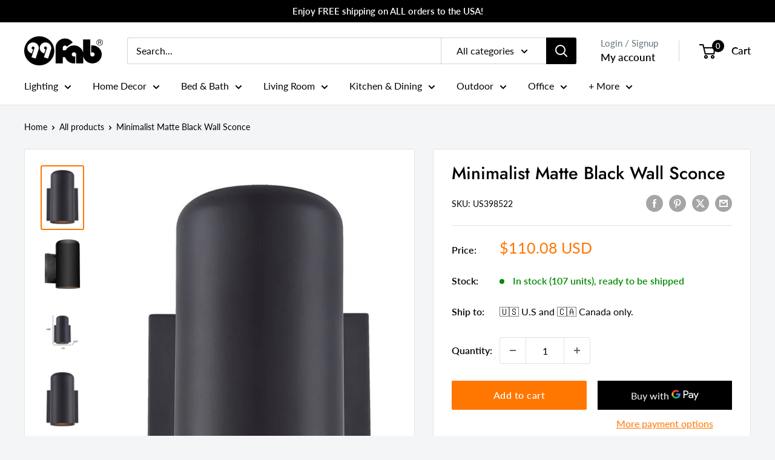

--- FILE ---
content_type: text/html; charset=utf-8
request_url: https://99fab.com/products/minimalist-matte-black-wall-sconce
body_size: 51257
content:
<!doctype html>

<html class="no-js" lang="en">
  <head>
  


<script type="text/javascript">
var a = window.performance && window.performance.mark;
if (a) {
  window.performance.mark("shopsheriff.amp-snippet.start");
}
var doc = document;
var redirect = "/cart" === window.location.pathname
&& (doc.referrer.includes("ampproject.org") || doc.referrer.includes("/a/s/") )
&& !doc.location.search.includes("utm");

if(redirect) {
  var f = doc.location.search ? "&" : "?";
  window.location =
    window.location.origin
  + window.location.pathname
  + f
  + "utm_source=shopsheriff&utm_medium=amp&utm_campaign=shopsheriff&utm_content=add-to-cart";
}
if (a) {
  window.performance.mark("shopsheriff.amp-snippet.end");
}
      </script>


   <link rel="amphtml" href="https://99fabllc.myshopify.com/a/s/products/minimalist-matte-black-wall-sconce">



    <meta charset="utf-8">
    <meta name="viewport" content="width=device-width, initial-scale=1.0, height=device-height, minimum-scale=1.0, maximum-scale=1.0">
    <meta name="theme-color" content="#000000">
    <meta name="google-site-verification" content="O_rhJRbRXxBqF6RtTglkjdxub8E16pHqGIsFh-bCi94" />
    <meta name="google-adsense-account" content="ca-pub-5760500860680990"><title>Minimalist Matte Black Wall Sconce
</title><meta name="description" content="Enhance your lighting setup with this Minimalist Matte Black Wall Sconce. This wall sconce has a simple square wall bracket which has a smooth matte black finish on it. On top of this wall bracket the main body of the light is attached. The main body has a rounded thin cylindrical shape which is open from the bottom to"><link rel="canonical" href="https://99fab.com/products/minimalist-matte-black-wall-sconce"><link rel="shortcut icon" href="//99fab.com/cdn/shop/files/favicon_black_96x96.png?v=1704665241" type="image/png">
      <link rel="apple-touch-icon" href="//99fab.com/cdn/shop/files/favicon_black_192x192.png?v=1704665241" /><link rel="preload" as="style" href="//99fab.com/cdn/shop/t/13/assets/theme.css?v=24096235468902320401729468666">
    <link rel="preload" as="script" href="//99fab.com/cdn/shop/t/13/assets/theme.js?v=179372540479631345661704649355">
    <link rel="preconnect" href="https://cdn.shopify.com">
    <link rel="preconnect" href="https://fonts.shopifycdn.com">
    <link rel="dns-prefetch" href="https://productreviews.shopifycdn.com">
    <link rel="dns-prefetch" href="https://ajax.googleapis.com">
    <link rel="dns-prefetch" href="https://maps.googleapis.com">
    <link rel="dns-prefetch" href="https://maps.gstatic.com">

    <meta property="og:type" content="product">
  <meta property="og:title" content="Minimalist Matte Black Wall Sconce"><meta property="og:image" content="http://99fab.com/cdn/shop/files/398522_1_1000x1000_9413dd95-1982-4a0a-8c0b-1b49e9ebf1c3.jpg?v=1768861079">
    <meta property="og:image:secure_url" content="https://99fab.com/cdn/shop/files/398522_1_1000x1000_9413dd95-1982-4a0a-8c0b-1b49e9ebf1c3.jpg?v=1768861079">
    <meta property="og:image:width" content="644">
    <meta property="og:image:height" content="1000"><meta property="product:price:amount" content="110.08">
  <meta property="product:price:currency" content="USD"><meta property="og:description" content="Enhance your lighting setup with this Minimalist Matte Black Wall Sconce. This wall sconce has a simple square wall bracket which has a smooth matte black finish on it. On top of this wall bracket the main body of the light is attached. The main body has a rounded thin cylindrical shape which is open from the bottom to"><meta property="og:url" content="https://99fab.com/products/minimalist-matte-black-wall-sconce">
<meta property="og:site_name" content="99FAB"><meta name="twitter:card" content="summary"><meta name="twitter:title" content="Minimalist Matte Black Wall Sconce">
  <meta name="twitter:description" content="Enhance your lighting setup with this Minimalist Matte Black Wall Sconce. This wall sconce has a simple square wall bracket which has a smooth matte black finish on it. On top of this wall bracket the main body of the light is attached. The main body has a rounded thin cylindrical shape which is open from the bottom to let the light shine through. This simple matte black light sconce will elevate the look of any space you use it in. The wall bracket looks seamless against the wall and the main light add the perfect simple design touch to any space. 6.88&quot; H x 4.5&quot; W x 4.63&quot; D Details GTIN (UPC/EAN): 808230011434 Shipping Weight: 2.00 Pounds Shipping Size (Inches.): 8.00 W x 10.00 D x 8.00 H Number Of Cartons: 1 Shipping Method: Parcel Ship Palletized: No Item">
  <meta name="twitter:image" content="https://99fab.com/cdn/shop/files/398522_1_1000x1000_9413dd95-1982-4a0a-8c0b-1b49e9ebf1c3_600x600_crop_center.jpg?v=1768861079">
    <link rel="preload" href="//99fab.com/cdn/fonts/jost/jost_n5.7c8497861ffd15f4e1284cd221f14658b0e95d61.woff2" as="font" type="font/woff2" crossorigin><link rel="preload" href="//99fab.com/cdn/fonts/lato/lato_n4.c3b93d431f0091c8be23185e15c9d1fee1e971c5.woff2" as="font" type="font/woff2" crossorigin><style>
  @font-face {
  font-family: Jost;
  font-weight: 500;
  font-style: normal;
  font-display: swap;
  src: url("//99fab.com/cdn/fonts/jost/jost_n5.7c8497861ffd15f4e1284cd221f14658b0e95d61.woff2") format("woff2"),
       url("//99fab.com/cdn/fonts/jost/jost_n5.fb6a06896db583cc2df5ba1b30d9c04383119dd9.woff") format("woff");
}

  @font-face {
  font-family: Lato;
  font-weight: 400;
  font-style: normal;
  font-display: swap;
  src: url("//99fab.com/cdn/fonts/lato/lato_n4.c3b93d431f0091c8be23185e15c9d1fee1e971c5.woff2") format("woff2"),
       url("//99fab.com/cdn/fonts/lato/lato_n4.d5c00c781efb195594fd2fd4ad04f7882949e327.woff") format("woff");
}

@font-face {
  font-family: Lato;
  font-weight: 600;
  font-style: normal;
  font-display: swap;
  src: url("//99fab.com/cdn/fonts/lato/lato_n6.38d0e3b23b74a60f769c51d1df73fac96c580d59.woff2") format("woff2"),
       url("//99fab.com/cdn/fonts/lato/lato_n6.3365366161bdcc36a3f97cfbb23954d8c4bf4079.woff") format("woff");
}

@font-face {
  font-family: Jost;
  font-weight: 500;
  font-style: italic;
  font-display: swap;
  src: url("//99fab.com/cdn/fonts/jost/jost_i5.a6c7dbde35f2b89f8461eacda9350127566e5d51.woff2") format("woff2"),
       url("//99fab.com/cdn/fonts/jost/jost_i5.2b58baee736487eede6bcdb523ca85eea2418357.woff") format("woff");
}


  @font-face {
  font-family: Lato;
  font-weight: 700;
  font-style: normal;
  font-display: swap;
  src: url("//99fab.com/cdn/fonts/lato/lato_n7.900f219bc7337bc57a7a2151983f0a4a4d9d5dcf.woff2") format("woff2"),
       url("//99fab.com/cdn/fonts/lato/lato_n7.a55c60751adcc35be7c4f8a0313f9698598612ee.woff") format("woff");
}

  @font-face {
  font-family: Lato;
  font-weight: 400;
  font-style: italic;
  font-display: swap;
  src: url("//99fab.com/cdn/fonts/lato/lato_i4.09c847adc47c2fefc3368f2e241a3712168bc4b6.woff2") format("woff2"),
       url("//99fab.com/cdn/fonts/lato/lato_i4.3c7d9eb6c1b0a2bf62d892c3ee4582b016d0f30c.woff") format("woff");
}

  @font-face {
  font-family: Lato;
  font-weight: 700;
  font-style: italic;
  font-display: swap;
  src: url("//99fab.com/cdn/fonts/lato/lato_i7.16ba75868b37083a879b8dd9f2be44e067dfbf92.woff2") format("woff2"),
       url("//99fab.com/cdn/fonts/lato/lato_i7.4c07c2b3b7e64ab516aa2f2081d2bb0366b9dce8.woff") format("woff");
}


  :root {
    --default-text-font-size : 15px;
    --base-text-font-size    : 16px;
    --heading-font-family    : Jost, sans-serif;
    --heading-font-weight    : 500;
    --heading-font-style     : normal;
    --text-font-family       : Lato, sans-serif;
    --text-font-weight       : 400;
    --text-font-style        : normal;
    --text-font-bolder-weight: 600;
    --text-link-decoration   : normal;

    --text-color               : #000000;
    --text-color-rgb           : 0, 0, 0;
    --heading-color            : #000000;
    --border-color             : #e1e3e4;
    --border-color-rgb         : 225, 227, 228;
    --form-border-color        : #d4d6d8;
    --accent-color             : #ff7600;
    --accent-color-rgb         : 255, 118, 0;
    --link-color               : #ff7600;
    --link-color-hover         : #b35300;
    --background               : #f3f5f6;
    --secondary-background     : #ffffff;
    --secondary-background-rgb : 255, 255, 255;
    --accent-background        : rgba(255, 118, 0, 0.08);

    --input-background: #ffffff;

    --error-color       : #ff0000;
    --error-background  : rgba(255, 0, 0, 0.07);
    --success-color     : #00aa00;
    --success-background: rgba(0, 170, 0, 0.11);

    --primary-button-background      : #ff7600;
    --primary-button-background-rgb  : 255, 118, 0;
    --primary-button-text-color      : #ffffff;
    --secondary-button-background    : #000000;
    --secondary-button-background-rgb: 0, 0, 0;
    --secondary-button-text-color    : #ffffff;

    --header-background      : #ffffff;
    --header-text-color      : #000000;
    --header-light-text-color: #677279;
    --header-border-color    : rgba(103, 114, 121, 0.3);
    --header-accent-color    : #000000;

    --footer-background-color:    #000b0f;
    --footer-heading-text-color:  #ffffff;
    --footer-body-text-color:     #e1e3e4;
    --footer-body-text-color-rgb: 225, 227, 228;
    --footer-accent-color:        #ff7600;
    --footer-accent-color-rgb:    255, 118, 0;
    --footer-border:              none;
    
    --flickity-arrow-color: #abb1b4;--product-on-sale-accent           : #ee0000;
    --product-on-sale-accent-rgb       : 238, 0, 0;
    --product-on-sale-color            : #ffffff;
    --product-in-stock-color           : #008a00;
    --product-low-stock-color          : #ee0000;
    --product-sold-out-color           : #8a9297;
    --product-custom-label-1-background: #008a00;
    --product-custom-label-1-color     : #ffffff;
    --product-custom-label-2-background: #00a500;
    --product-custom-label-2-color     : #ffffff;
    --product-review-star-color        : #ffbd00;

    --mobile-container-gutter : 20px;
    --desktop-container-gutter: 40px;

    /* Shopify related variables */
    --payment-terms-background-color: #f3f5f6;
  }
</style>

<script>
  // IE11 does not have support for CSS variables, so we have to polyfill them
  if (!(((window || {}).CSS || {}).supports && window.CSS.supports('(--a: 0)'))) {
    const script = document.createElement('script');
    script.type = 'text/javascript';
    script.src = 'https://cdn.jsdelivr.net/npm/css-vars-ponyfill@2';
    script.onload = function() {
      cssVars({});
    };

    document.getElementsByTagName('head')[0].appendChild(script);
  }
</script>


    <script>window.performance && window.performance.mark && window.performance.mark('shopify.content_for_header.start');</script><meta name="google-site-verification" content="WJhSG4muzF1uJmaZUo1UlXm1Y1JtcK966eGfB7AjREI">
<meta name="facebook-domain-verification" content="4855pjliaxkja85gfyp46u24vite1i">
<meta id="shopify-digital-wallet" name="shopify-digital-wallet" content="/6116180086/digital_wallets/dialog">
<link rel="alternate" type="application/json+oembed" href="https://99fab.com/products/minimalist-matte-black-wall-sconce.oembed">
<script async="async" src="/checkouts/internal/preloads.js?locale=en-US"></script>
<script id="shopify-features" type="application/json">{"accessToken":"26ae5c8b06a131da9c88e62e28fbecca","betas":["rich-media-storefront-analytics"],"domain":"99fab.com","predictiveSearch":true,"shopId":6116180086,"locale":"en"}</script>
<script>var Shopify = Shopify || {};
Shopify.shop = "99fabllc.myshopify.com";
Shopify.locale = "en";
Shopify.currency = {"active":"USD","rate":"1.0"};
Shopify.country = "US";
Shopify.theme = {"name":"99fab-2024-wearhouse","id":122760101960,"schema_name":"Warehouse","schema_version":"4.2.3","theme_store_id":null,"role":"main"};
Shopify.theme.handle = "null";
Shopify.theme.style = {"id":null,"handle":null};
Shopify.cdnHost = "99fab.com/cdn";
Shopify.routes = Shopify.routes || {};
Shopify.routes.root = "/";</script>
<script type="module">!function(o){(o.Shopify=o.Shopify||{}).modules=!0}(window);</script>
<script>!function(o){function n(){var o=[];function n(){o.push(Array.prototype.slice.apply(arguments))}return n.q=o,n}var t=o.Shopify=o.Shopify||{};t.loadFeatures=n(),t.autoloadFeatures=n()}(window);</script>
<script id="shop-js-analytics" type="application/json">{"pageType":"product"}</script>
<script defer="defer" async type="module" src="//99fab.com/cdn/shopifycloud/shop-js/modules/v2/client.init-shop-cart-sync_BApSsMSl.en.esm.js"></script>
<script defer="defer" async type="module" src="//99fab.com/cdn/shopifycloud/shop-js/modules/v2/chunk.common_CBoos6YZ.esm.js"></script>
<script type="module">
  await import("//99fab.com/cdn/shopifycloud/shop-js/modules/v2/client.init-shop-cart-sync_BApSsMSl.en.esm.js");
await import("//99fab.com/cdn/shopifycloud/shop-js/modules/v2/chunk.common_CBoos6YZ.esm.js");

  window.Shopify.SignInWithShop?.initShopCartSync?.({"fedCMEnabled":true,"windoidEnabled":true});

</script>
<script>(function() {
  var isLoaded = false;
  function asyncLoad() {
    if (isLoaded) return;
    isLoaded = true;
    var urls = ["https:\/\/loox.io\/widget\/3JFQ7KwG2t\/loox.1708356712498.js?shop=99fabllc.myshopify.com"];
    for (var i = 0; i < urls.length; i++) {
      var s = document.createElement('script');
      s.type = 'text/javascript';
      s.async = true;
      s.src = urls[i];
      var x = document.getElementsByTagName('script')[0];
      x.parentNode.insertBefore(s, x);
    }
  };
  if(window.attachEvent) {
    window.attachEvent('onload', asyncLoad);
  } else {
    window.addEventListener('load', asyncLoad, false);
  }
})();</script>
<script id="__st">var __st={"a":6116180086,"offset":-21600,"reqid":"f5852f13-fdc0-420d-87f1-0eb9581078f0-1768931736","pageurl":"99fab.com\/products\/minimalist-matte-black-wall-sconce","u":"1ac2d0008a1b","p":"product","rtyp":"product","rid":6810006290504};</script>
<script>window.ShopifyPaypalV4VisibilityTracking = true;</script>
<script id="captcha-bootstrap">!function(){'use strict';const t='contact',e='account',n='new_comment',o=[[t,t],['blogs',n],['comments',n],[t,'customer']],c=[[e,'customer_login'],[e,'guest_login'],[e,'recover_customer_password'],[e,'create_customer']],r=t=>t.map((([t,e])=>`form[action*='/${t}']:not([data-nocaptcha='true']) input[name='form_type'][value='${e}']`)).join(','),a=t=>()=>t?[...document.querySelectorAll(t)].map((t=>t.form)):[];function s(){const t=[...o],e=r(t);return a(e)}const i='password',u='form_key',d=['recaptcha-v3-token','g-recaptcha-response','h-captcha-response',i],f=()=>{try{return window.sessionStorage}catch{return}},m='__shopify_v',_=t=>t.elements[u];function p(t,e,n=!1){try{const o=window.sessionStorage,c=JSON.parse(o.getItem(e)),{data:r}=function(t){const{data:e,action:n}=t;return t[m]||n?{data:e,action:n}:{data:t,action:n}}(c);for(const[e,n]of Object.entries(r))t.elements[e]&&(t.elements[e].value=n);n&&o.removeItem(e)}catch(o){console.error('form repopulation failed',{error:o})}}const l='form_type',E='cptcha';function T(t){t.dataset[E]=!0}const w=window,h=w.document,L='Shopify',v='ce_forms',y='captcha';let A=!1;((t,e)=>{const n=(g='f06e6c50-85a8-45c8-87d0-21a2b65856fe',I='https://cdn.shopify.com/shopifycloud/storefront-forms-hcaptcha/ce_storefront_forms_captcha_hcaptcha.v1.5.2.iife.js',D={infoText:'Protected by hCaptcha',privacyText:'Privacy',termsText:'Terms'},(t,e,n)=>{const o=w[L][v],c=o.bindForm;if(c)return c(t,g,e,D).then(n);var r;o.q.push([[t,g,e,D],n]),r=I,A||(h.body.append(Object.assign(h.createElement('script'),{id:'captcha-provider',async:!0,src:r})),A=!0)});var g,I,D;w[L]=w[L]||{},w[L][v]=w[L][v]||{},w[L][v].q=[],w[L][y]=w[L][y]||{},w[L][y].protect=function(t,e){n(t,void 0,e),T(t)},Object.freeze(w[L][y]),function(t,e,n,w,h,L){const[v,y,A,g]=function(t,e,n){const i=e?o:[],u=t?c:[],d=[...i,...u],f=r(d),m=r(i),_=r(d.filter((([t,e])=>n.includes(e))));return[a(f),a(m),a(_),s()]}(w,h,L),I=t=>{const e=t.target;return e instanceof HTMLFormElement?e:e&&e.form},D=t=>v().includes(t);t.addEventListener('submit',(t=>{const e=I(t);if(!e)return;const n=D(e)&&!e.dataset.hcaptchaBound&&!e.dataset.recaptchaBound,o=_(e),c=g().includes(e)&&(!o||!o.value);(n||c)&&t.preventDefault(),c&&!n&&(function(t){try{if(!f())return;!function(t){const e=f();if(!e)return;const n=_(t);if(!n)return;const o=n.value;o&&e.removeItem(o)}(t);const e=Array.from(Array(32),(()=>Math.random().toString(36)[2])).join('');!function(t,e){_(t)||t.append(Object.assign(document.createElement('input'),{type:'hidden',name:u})),t.elements[u].value=e}(t,e),function(t,e){const n=f();if(!n)return;const o=[...t.querySelectorAll(`input[type='${i}']`)].map((({name:t})=>t)),c=[...d,...o],r={};for(const[a,s]of new FormData(t).entries())c.includes(a)||(r[a]=s);n.setItem(e,JSON.stringify({[m]:1,action:t.action,data:r}))}(t,e)}catch(e){console.error('failed to persist form',e)}}(e),e.submit())}));const S=(t,e)=>{t&&!t.dataset[E]&&(n(t,e.some((e=>e===t))),T(t))};for(const o of['focusin','change'])t.addEventListener(o,(t=>{const e=I(t);D(e)&&S(e,y())}));const B=e.get('form_key'),M=e.get(l),P=B&&M;t.addEventListener('DOMContentLoaded',(()=>{const t=y();if(P)for(const e of t)e.elements[l].value===M&&p(e,B);[...new Set([...A(),...v().filter((t=>'true'===t.dataset.shopifyCaptcha))])].forEach((e=>S(e,t)))}))}(h,new URLSearchParams(w.location.search),n,t,e,['guest_login'])})(!0,!0)}();</script>
<script integrity="sha256-4kQ18oKyAcykRKYeNunJcIwy7WH5gtpwJnB7kiuLZ1E=" data-source-attribution="shopify.loadfeatures" defer="defer" src="//99fab.com/cdn/shopifycloud/storefront/assets/storefront/load_feature-a0a9edcb.js" crossorigin="anonymous"></script>
<script data-source-attribution="shopify.dynamic_checkout.dynamic.init">var Shopify=Shopify||{};Shopify.PaymentButton=Shopify.PaymentButton||{isStorefrontPortableWallets:!0,init:function(){window.Shopify.PaymentButton.init=function(){};var t=document.createElement("script");t.src="https://99fab.com/cdn/shopifycloud/portable-wallets/latest/portable-wallets.en.js",t.type="module",document.head.appendChild(t)}};
</script>
<script data-source-attribution="shopify.dynamic_checkout.buyer_consent">
  function portableWalletsHideBuyerConsent(e){var t=document.getElementById("shopify-buyer-consent"),n=document.getElementById("shopify-subscription-policy-button");t&&n&&(t.classList.add("hidden"),t.setAttribute("aria-hidden","true"),n.removeEventListener("click",e))}function portableWalletsShowBuyerConsent(e){var t=document.getElementById("shopify-buyer-consent"),n=document.getElementById("shopify-subscription-policy-button");t&&n&&(t.classList.remove("hidden"),t.removeAttribute("aria-hidden"),n.addEventListener("click",e))}window.Shopify?.PaymentButton&&(window.Shopify.PaymentButton.hideBuyerConsent=portableWalletsHideBuyerConsent,window.Shopify.PaymentButton.showBuyerConsent=portableWalletsShowBuyerConsent);
</script>
<script>
  function portableWalletsCleanup(e){e&&e.src&&console.error("Failed to load portable wallets script "+e.src);var t=document.querySelectorAll("shopify-accelerated-checkout .shopify-payment-button__skeleton, shopify-accelerated-checkout-cart .wallet-cart-button__skeleton"),e=document.getElementById("shopify-buyer-consent");for(let e=0;e<t.length;e++)t[e].remove();e&&e.remove()}function portableWalletsNotLoadedAsModule(e){e instanceof ErrorEvent&&"string"==typeof e.message&&e.message.includes("import.meta")&&"string"==typeof e.filename&&e.filename.includes("portable-wallets")&&(window.removeEventListener("error",portableWalletsNotLoadedAsModule),window.Shopify.PaymentButton.failedToLoad=e,"loading"===document.readyState?document.addEventListener("DOMContentLoaded",window.Shopify.PaymentButton.init):window.Shopify.PaymentButton.init())}window.addEventListener("error",portableWalletsNotLoadedAsModule);
</script>

<script type="module" src="https://99fab.com/cdn/shopifycloud/portable-wallets/latest/portable-wallets.en.js" onError="portableWalletsCleanup(this)" crossorigin="anonymous"></script>
<script nomodule>
  document.addEventListener("DOMContentLoaded", portableWalletsCleanup);
</script>

<script id='scb4127' type='text/javascript' async='' src='https://99fab.com/cdn/shopifycloud/privacy-banner/storefront-banner.js'></script><link id="shopify-accelerated-checkout-styles" rel="stylesheet" media="screen" href="https://99fab.com/cdn/shopifycloud/portable-wallets/latest/accelerated-checkout-backwards-compat.css" crossorigin="anonymous">
<style id="shopify-accelerated-checkout-cart">
        #shopify-buyer-consent {
  margin-top: 1em;
  display: inline-block;
  width: 100%;
}

#shopify-buyer-consent.hidden {
  display: none;
}

#shopify-subscription-policy-button {
  background: none;
  border: none;
  padding: 0;
  text-decoration: underline;
  font-size: inherit;
  cursor: pointer;
}

#shopify-subscription-policy-button::before {
  box-shadow: none;
}

      </style>

<script>window.performance && window.performance.mark && window.performance.mark('shopify.content_for_header.end');</script>

    <link rel="stylesheet" href="//99fab.com/cdn/shop/t/13/assets/theme.css?v=24096235468902320401729468666">

    
  <script type="application/ld+json">
  {
    "@context": "https://schema.org",
    "@type": "Product",
    "productID": 6810006290504,
    "offers": [{
          "@type": "Offer",
          "name": "Default Title",
          "availability":"https://schema.org/InStock",
          "price": 110.08,
          "priceCurrency": "USD",
          "priceValidUntil": "2026-01-30","sku": "398522",
            "gtin12": "808230011434",
          "url": "/products/minimalist-matte-black-wall-sconce?variant=40099770925128"
        }
],"brand": {
      "@type": "Brand",
      "name": "HomeRoots"
    },
    "name": "Minimalist Matte Black Wall Sconce",
    "description": "Enhance your lighting setup with this Minimalist Matte Black Wall Sconce. This wall sconce has a simple square wall bracket which has a smooth matte black finish on it. On top of this wall bracket the main body of the light is attached. The main body has a rounded thin cylindrical shape which is open from the bottom to let the light shine through. This simple matte black light sconce will elevate the look of any space you use it in. The wall bracket looks seamless against the wall and the main light add the perfect simple design touch to any space. 6.88\" H x 4.5\" W x 4.63\" D\n    \n    \n        Details\n    \n    \n    \n    \n        GTIN (UPC\/EAN):\n        808230011434\n    \n\n\n\n\n\n                        \n                Shipping Weight:\n                2.00 Pounds\n            \n        \n                    \n                Shipping Size (Inches.):\n                \n                    8.00 W x 10.00 D x 8.00 H\n                \n            \n        \n\n                    \n                Number Of Cartons:\n                1\n            \n        \n                    \n                Shipping Method:\n                Parcel\n            \n        \n        \n                    \n                Ship Palletized:\n                No\n            \n            \n            \n            Item Height:\n            6.88 Inches\n        \n    \n            \n            Item Width:\n            4.50 Inches\n        \n    \n            \n            Item Depth:\n            4.63 Inches\n        \n    \n            \n            Item Weight:\n            1.70 Pounds\n        \n    \n\n            \n            Shipping Weight Carton 1:\n                            2.00\n                    \n\n        \n            Shipping Height Carton 1:\n                            8.00\n                    \n\n        \n            Shipping Width Carton 1:\n                            8.00\n                    \n\n        \n            Shipping Depth Carton 1:\n                            10.00\n                    \n    \n            \n            Additional attributes\n        \n                                    \n                    Bulbs Required\n                    Yes\n                \n                                                \n                    Bulb Type Required\n                    A19\n                \n                                                \n                    Bulb Maximum Wattage\n                    50\n                \n                                                                    \n                    Wall Lighting Type\n                    Flush Mount\n                \n                                                \n                    Power Source\n                    Hardwired\n                \n                                                                                        \n                    Style\n                    Garden\n                \n                                                                    \n                    Country Of Manufacture\n                    China\n                \n                            \n\n",
    "category": "Wall Lighting",
    "url": "/products/minimalist-matte-black-wall-sconce",
    "sku": "398522",
    "image": {
      "@type": "ImageObject",
      "url": "https://99fab.com/cdn/shop/files/398522_1_1000x1000_9413dd95-1982-4a0a-8c0b-1b49e9ebf1c3.jpg?v=1768861079&width=1024",
      "image": "https://99fab.com/cdn/shop/files/398522_1_1000x1000_9413dd95-1982-4a0a-8c0b-1b49e9ebf1c3.jpg?v=1768861079&width=1024",
      "name": "",
      "width": "1024",
      "height": "1024"
    }
  }
  </script>



  <script type="application/ld+json">
  {
    "@context": "https://schema.org",
    "@type": "BreadcrumbList",
  "itemListElement": [{
      "@type": "ListItem",
      "position": 1,
      "name": "Home",
      "item": "https://99fab.com"
    },{
          "@type": "ListItem",
          "position": 2,
          "name": "Minimalist Matte Black Wall Sconce",
          "item": "https://99fab.com/products/minimalist-matte-black-wall-sconce"
        }]
  }
  </script>



    <script>
      // This allows to expose several variables to the global scope, to be used in scripts
      window.theme = {
        pageType: "product",
        cartCount: 0,
        moneyFormat: "${{amount}}",
        moneyWithCurrencyFormat: "${{amount}} USD",
        currencyCodeEnabled: true,
        showDiscount: true,
        discountMode: "saving",
        cartType: "drawer"
      };

      window.routes = {
        rootUrl: "\/",
        rootUrlWithoutSlash: '',
        cartUrl: "\/cart",
        cartAddUrl: "\/cart\/add",
        cartChangeUrl: "\/cart\/change",
        searchUrl: "\/search",
        productRecommendationsUrl: "\/recommendations\/products"
      };

      window.languages = {
        productRegularPrice: "Regular price",
        productSalePrice: "Sale price",
        collectionOnSaleLabel: "Save {{savings}}",
        productFormUnavailable: "Unavailable",
        productFormAddToCart: "Add to cart",
        productFormPreOrder: "Pre-order",
        productFormSoldOut: "Sold out",
        productAdded: "Product has been added to your cart",
        productAddedShort: "Added!",
        shippingEstimatorNoResults: "No shipping could be found for your address.",
        shippingEstimatorOneResult: "There is one shipping rate for your address:",
        shippingEstimatorMultipleResults: "There are {{count}} shipping rates for your address:",
        shippingEstimatorErrors: "There are some errors:"
      };

      document.documentElement.className = document.documentElement.className.replace('no-js', 'js');
    </script><script src="//99fab.com/cdn/shop/t/13/assets/theme.js?v=179372540479631345661704649355" defer></script>
    <script src="//99fab.com/cdn/shop/t/13/assets/custom.js?v=102476495355921946141704649354" defer></script><script>
        (function () {
          window.onpageshow = function() {
            // We force re-freshing the cart content onpageshow, as most browsers will serve a cache copy when hitting the
            // back button, which cause staled data
            document.documentElement.dispatchEvent(new CustomEvent('cart:refresh', {
              bubbles: true,
              detail: {scrollToTop: false}
            }));
          };
        })();
      </script><script type="text/javascript">
    (function(c,l,a,r,i,t,y){
        c[a]=c[a]||function(){(c[a].q=c[a].q||[]).push(arguments)};
        t=l.createElement(r);t.async=1;t.src="https://www.clarity.ms/tag/"+i;
        y=l.getElementsByTagName(r)[0];y.parentNode.insertBefore(t,y);
    })(window, document, "clarity", "script", "h2efex0ze7");
</script>
<link href="https://monorail-edge.shopifysvc.com" rel="dns-prefetch">
<script>(function(){if ("sendBeacon" in navigator && "performance" in window) {try {var session_token_from_headers = performance.getEntriesByType('navigation')[0].serverTiming.find(x => x.name == '_s').description;} catch {var session_token_from_headers = undefined;}var session_cookie_matches = document.cookie.match(/_shopify_s=([^;]*)/);var session_token_from_cookie = session_cookie_matches && session_cookie_matches.length === 2 ? session_cookie_matches[1] : "";var session_token = session_token_from_headers || session_token_from_cookie || "";function handle_abandonment_event(e) {var entries = performance.getEntries().filter(function(entry) {return /monorail-edge.shopifysvc.com/.test(entry.name);});if (!window.abandonment_tracked && entries.length === 0) {window.abandonment_tracked = true;var currentMs = Date.now();var navigation_start = performance.timing.navigationStart;var payload = {shop_id: 6116180086,url: window.location.href,navigation_start,duration: currentMs - navigation_start,session_token,page_type: "product"};window.navigator.sendBeacon("https://monorail-edge.shopifysvc.com/v1/produce", JSON.stringify({schema_id: "online_store_buyer_site_abandonment/1.1",payload: payload,metadata: {event_created_at_ms: currentMs,event_sent_at_ms: currentMs}}));}}window.addEventListener('pagehide', handle_abandonment_event);}}());</script>
<script id="web-pixels-manager-setup">(function e(e,d,r,n,o){if(void 0===o&&(o={}),!Boolean(null===(a=null===(i=window.Shopify)||void 0===i?void 0:i.analytics)||void 0===a?void 0:a.replayQueue)){var i,a;window.Shopify=window.Shopify||{};var t=window.Shopify;t.analytics=t.analytics||{};var s=t.analytics;s.replayQueue=[],s.publish=function(e,d,r){return s.replayQueue.push([e,d,r]),!0};try{self.performance.mark("wpm:start")}catch(e){}var l=function(){var e={modern:/Edge?\/(1{2}[4-9]|1[2-9]\d|[2-9]\d{2}|\d{4,})\.\d+(\.\d+|)|Firefox\/(1{2}[4-9]|1[2-9]\d|[2-9]\d{2}|\d{4,})\.\d+(\.\d+|)|Chrom(ium|e)\/(9{2}|\d{3,})\.\d+(\.\d+|)|(Maci|X1{2}).+ Version\/(15\.\d+|(1[6-9]|[2-9]\d|\d{3,})\.\d+)([,.]\d+|)( \(\w+\)|)( Mobile\/\w+|) Safari\/|Chrome.+OPR\/(9{2}|\d{3,})\.\d+\.\d+|(CPU[ +]OS|iPhone[ +]OS|CPU[ +]iPhone|CPU IPhone OS|CPU iPad OS)[ +]+(15[._]\d+|(1[6-9]|[2-9]\d|\d{3,})[._]\d+)([._]\d+|)|Android:?[ /-](13[3-9]|1[4-9]\d|[2-9]\d{2}|\d{4,})(\.\d+|)(\.\d+|)|Android.+Firefox\/(13[5-9]|1[4-9]\d|[2-9]\d{2}|\d{4,})\.\d+(\.\d+|)|Android.+Chrom(ium|e)\/(13[3-9]|1[4-9]\d|[2-9]\d{2}|\d{4,})\.\d+(\.\d+|)|SamsungBrowser\/([2-9]\d|\d{3,})\.\d+/,legacy:/Edge?\/(1[6-9]|[2-9]\d|\d{3,})\.\d+(\.\d+|)|Firefox\/(5[4-9]|[6-9]\d|\d{3,})\.\d+(\.\d+|)|Chrom(ium|e)\/(5[1-9]|[6-9]\d|\d{3,})\.\d+(\.\d+|)([\d.]+$|.*Safari\/(?![\d.]+ Edge\/[\d.]+$))|(Maci|X1{2}).+ Version\/(10\.\d+|(1[1-9]|[2-9]\d|\d{3,})\.\d+)([,.]\d+|)( \(\w+\)|)( Mobile\/\w+|) Safari\/|Chrome.+OPR\/(3[89]|[4-9]\d|\d{3,})\.\d+\.\d+|(CPU[ +]OS|iPhone[ +]OS|CPU[ +]iPhone|CPU IPhone OS|CPU iPad OS)[ +]+(10[._]\d+|(1[1-9]|[2-9]\d|\d{3,})[._]\d+)([._]\d+|)|Android:?[ /-](13[3-9]|1[4-9]\d|[2-9]\d{2}|\d{4,})(\.\d+|)(\.\d+|)|Mobile Safari.+OPR\/([89]\d|\d{3,})\.\d+\.\d+|Android.+Firefox\/(13[5-9]|1[4-9]\d|[2-9]\d{2}|\d{4,})\.\d+(\.\d+|)|Android.+Chrom(ium|e)\/(13[3-9]|1[4-9]\d|[2-9]\d{2}|\d{4,})\.\d+(\.\d+|)|Android.+(UC? ?Browser|UCWEB|U3)[ /]?(15\.([5-9]|\d{2,})|(1[6-9]|[2-9]\d|\d{3,})\.\d+)\.\d+|SamsungBrowser\/(5\.\d+|([6-9]|\d{2,})\.\d+)|Android.+MQ{2}Browser\/(14(\.(9|\d{2,})|)|(1[5-9]|[2-9]\d|\d{3,})(\.\d+|))(\.\d+|)|K[Aa][Ii]OS\/(3\.\d+|([4-9]|\d{2,})\.\d+)(\.\d+|)/},d=e.modern,r=e.legacy,n=navigator.userAgent;return n.match(d)?"modern":n.match(r)?"legacy":"unknown"}(),u="modern"===l?"modern":"legacy",c=(null!=n?n:{modern:"",legacy:""})[u],f=function(e){return[e.baseUrl,"/wpm","/b",e.hashVersion,"modern"===e.buildTarget?"m":"l",".js"].join("")}({baseUrl:d,hashVersion:r,buildTarget:u}),m=function(e){var d=e.version,r=e.bundleTarget,n=e.surface,o=e.pageUrl,i=e.monorailEndpoint;return{emit:function(e){var a=e.status,t=e.errorMsg,s=(new Date).getTime(),l=JSON.stringify({metadata:{event_sent_at_ms:s},events:[{schema_id:"web_pixels_manager_load/3.1",payload:{version:d,bundle_target:r,page_url:o,status:a,surface:n,error_msg:t},metadata:{event_created_at_ms:s}}]});if(!i)return console&&console.warn&&console.warn("[Web Pixels Manager] No Monorail endpoint provided, skipping logging."),!1;try{return self.navigator.sendBeacon.bind(self.navigator)(i,l)}catch(e){}var u=new XMLHttpRequest;try{return u.open("POST",i,!0),u.setRequestHeader("Content-Type","text/plain"),u.send(l),!0}catch(e){return console&&console.warn&&console.warn("[Web Pixels Manager] Got an unhandled error while logging to Monorail."),!1}}}}({version:r,bundleTarget:l,surface:e.surface,pageUrl:self.location.href,monorailEndpoint:e.monorailEndpoint});try{o.browserTarget=l,function(e){var d=e.src,r=e.async,n=void 0===r||r,o=e.onload,i=e.onerror,a=e.sri,t=e.scriptDataAttributes,s=void 0===t?{}:t,l=document.createElement("script"),u=document.querySelector("head"),c=document.querySelector("body");if(l.async=n,l.src=d,a&&(l.integrity=a,l.crossOrigin="anonymous"),s)for(var f in s)if(Object.prototype.hasOwnProperty.call(s,f))try{l.dataset[f]=s[f]}catch(e){}if(o&&l.addEventListener("load",o),i&&l.addEventListener("error",i),u)u.appendChild(l);else{if(!c)throw new Error("Did not find a head or body element to append the script");c.appendChild(l)}}({src:f,async:!0,onload:function(){if(!function(){var e,d;return Boolean(null===(d=null===(e=window.Shopify)||void 0===e?void 0:e.analytics)||void 0===d?void 0:d.initialized)}()){var d=window.webPixelsManager.init(e)||void 0;if(d){var r=window.Shopify.analytics;r.replayQueue.forEach((function(e){var r=e[0],n=e[1],o=e[2];d.publishCustomEvent(r,n,o)})),r.replayQueue=[],r.publish=d.publishCustomEvent,r.visitor=d.visitor,r.initialized=!0}}},onerror:function(){return m.emit({status:"failed",errorMsg:"".concat(f," has failed to load")})},sri:function(e){var d=/^sha384-[A-Za-z0-9+/=]+$/;return"string"==typeof e&&d.test(e)}(c)?c:"",scriptDataAttributes:o}),m.emit({status:"loading"})}catch(e){m.emit({status:"failed",errorMsg:(null==e?void 0:e.message)||"Unknown error"})}}})({shopId: 6116180086,storefrontBaseUrl: "https://99fab.com",extensionsBaseUrl: "https://extensions.shopifycdn.com/cdn/shopifycloud/web-pixels-manager",monorailEndpoint: "https://monorail-edge.shopifysvc.com/unstable/produce_batch",surface: "storefront-renderer",enabledBetaFlags: ["2dca8a86"],webPixelsConfigList: [{"id":"136806472","configuration":"{\"config\":\"{\\\"google_tag_ids\\\":[\\\"G-X36WTZ2KJK\\\",\\\"AW-836845339\\\",\\\"GT-WVXM9WL7\\\"],\\\"target_country\\\":\\\"US\\\",\\\"gtag_events\\\":[{\\\"type\\\":\\\"begin_checkout\\\",\\\"action_label\\\":[\\\"G-X36WTZ2KJK\\\",\\\"AW-836845339\\\/fI3FCObDxIoBEJv-hI8D\\\"]},{\\\"type\\\":\\\"search\\\",\\\"action_label\\\":[\\\"G-X36WTZ2KJK\\\",\\\"AW-836845339\\\/tLFtCOnDxIoBEJv-hI8D\\\"]},{\\\"type\\\":\\\"view_item\\\",\\\"action_label\\\":[\\\"G-X36WTZ2KJK\\\",\\\"AW-836845339\\\/K2nBCODDxIoBEJv-hI8D\\\",\\\"MC-9H17C984G4\\\"]},{\\\"type\\\":\\\"purchase\\\",\\\"action_label\\\":[\\\"G-X36WTZ2KJK\\\",\\\"AW-836845339\\\/uX2jCN3DxIoBEJv-hI8D\\\",\\\"MC-9H17C984G4\\\"]},{\\\"type\\\":\\\"page_view\\\",\\\"action_label\\\":[\\\"G-X36WTZ2KJK\\\",\\\"AW-836845339\\\/Eh4oCNrDxIoBEJv-hI8D\\\",\\\"MC-9H17C984G4\\\"]},{\\\"type\\\":\\\"add_payment_info\\\",\\\"action_label\\\":[\\\"G-X36WTZ2KJK\\\",\\\"AW-836845339\\\/COoQCOzDxIoBEJv-hI8D\\\"]},{\\\"type\\\":\\\"add_to_cart\\\",\\\"action_label\\\":[\\\"G-X36WTZ2KJK\\\",\\\"AW-836845339\\\/_ecXCOPDxIoBEJv-hI8D\\\"]}],\\\"enable_monitoring_mode\\\":false}\"}","eventPayloadVersion":"v1","runtimeContext":"OPEN","scriptVersion":"b2a88bafab3e21179ed38636efcd8a93","type":"APP","apiClientId":1780363,"privacyPurposes":[],"dataSharingAdjustments":{"protectedCustomerApprovalScopes":["read_customer_address","read_customer_email","read_customer_name","read_customer_personal_data","read_customer_phone"]}},{"id":"133333064","configuration":"{\"tagID\":\"2612354238678\"}","eventPayloadVersion":"v1","runtimeContext":"STRICT","scriptVersion":"18031546ee651571ed29edbe71a3550b","type":"APP","apiClientId":3009811,"privacyPurposes":["ANALYTICS","MARKETING","SALE_OF_DATA"],"dataSharingAdjustments":{"protectedCustomerApprovalScopes":["read_customer_address","read_customer_email","read_customer_name","read_customer_personal_data","read_customer_phone"]}},{"id":"48693320","configuration":"{\"pixel_id\":\"3407241022756098\",\"pixel_type\":\"facebook_pixel\",\"metaapp_system_user_token\":\"-\"}","eventPayloadVersion":"v1","runtimeContext":"OPEN","scriptVersion":"ca16bc87fe92b6042fbaa3acc2fbdaa6","type":"APP","apiClientId":2329312,"privacyPurposes":["ANALYTICS","MARKETING","SALE_OF_DATA"],"dataSharingAdjustments":{"protectedCustomerApprovalScopes":["read_customer_address","read_customer_email","read_customer_name","read_customer_personal_data","read_customer_phone"]}},{"id":"20283464","configuration":"{\"myshopifyDomain\":\"99fabllc.myshopify.com\"}","eventPayloadVersion":"v1","runtimeContext":"STRICT","scriptVersion":"23b97d18e2aa74363140dc29c9284e87","type":"APP","apiClientId":2775569,"privacyPurposes":["ANALYTICS","MARKETING","SALE_OF_DATA"],"dataSharingAdjustments":{"protectedCustomerApprovalScopes":["read_customer_address","read_customer_email","read_customer_name","read_customer_phone","read_customer_personal_data"]}},{"id":"shopify-app-pixel","configuration":"{}","eventPayloadVersion":"v1","runtimeContext":"STRICT","scriptVersion":"0450","apiClientId":"shopify-pixel","type":"APP","privacyPurposes":["ANALYTICS","MARKETING"]},{"id":"shopify-custom-pixel","eventPayloadVersion":"v1","runtimeContext":"LAX","scriptVersion":"0450","apiClientId":"shopify-pixel","type":"CUSTOM","privacyPurposes":["ANALYTICS","MARKETING"]}],isMerchantRequest: false,initData: {"shop":{"name":"99FAB","paymentSettings":{"currencyCode":"USD"},"myshopifyDomain":"99fabllc.myshopify.com","countryCode":"US","storefrontUrl":"https:\/\/99fab.com"},"customer":null,"cart":null,"checkout":null,"productVariants":[{"price":{"amount":110.08,"currencyCode":"USD"},"product":{"title":"Minimalist Matte Black Wall Sconce","vendor":"HomeRoots","id":"6810006290504","untranslatedTitle":"Minimalist Matte Black Wall Sconce","url":"\/products\/minimalist-matte-black-wall-sconce","type":"Wall Lighting"},"id":"40099770925128","image":{"src":"\/\/99fab.com\/cdn\/shop\/files\/398522_1_1000x1000_9413dd95-1982-4a0a-8c0b-1b49e9ebf1c3.jpg?v=1768861079"},"sku":"398522","title":"Default Title","untranslatedTitle":"Default Title"}],"purchasingCompany":null},},"https://99fab.com/cdn","fcfee988w5aeb613cpc8e4bc33m6693e112",{"modern":"","legacy":""},{"shopId":"6116180086","storefrontBaseUrl":"https:\/\/99fab.com","extensionBaseUrl":"https:\/\/extensions.shopifycdn.com\/cdn\/shopifycloud\/web-pixels-manager","surface":"storefront-renderer","enabledBetaFlags":"[\"2dca8a86\"]","isMerchantRequest":"false","hashVersion":"fcfee988w5aeb613cpc8e4bc33m6693e112","publish":"custom","events":"[[\"page_viewed\",{}],[\"product_viewed\",{\"productVariant\":{\"price\":{\"amount\":110.08,\"currencyCode\":\"USD\"},\"product\":{\"title\":\"Minimalist Matte Black Wall Sconce\",\"vendor\":\"HomeRoots\",\"id\":\"6810006290504\",\"untranslatedTitle\":\"Minimalist Matte Black Wall Sconce\",\"url\":\"\/products\/minimalist-matte-black-wall-sconce\",\"type\":\"Wall Lighting\"},\"id\":\"40099770925128\",\"image\":{\"src\":\"\/\/99fab.com\/cdn\/shop\/files\/398522_1_1000x1000_9413dd95-1982-4a0a-8c0b-1b49e9ebf1c3.jpg?v=1768861079\"},\"sku\":\"398522\",\"title\":\"Default Title\",\"untranslatedTitle\":\"Default Title\"}}]]"});</script><script>
  window.ShopifyAnalytics = window.ShopifyAnalytics || {};
  window.ShopifyAnalytics.meta = window.ShopifyAnalytics.meta || {};
  window.ShopifyAnalytics.meta.currency = 'USD';
  var meta = {"product":{"id":6810006290504,"gid":"gid:\/\/shopify\/Product\/6810006290504","vendor":"HomeRoots","type":"Wall Lighting","handle":"minimalist-matte-black-wall-sconce","variants":[{"id":40099770925128,"price":11008,"name":"Minimalist Matte Black Wall Sconce","public_title":null,"sku":"398522"}],"remote":false},"page":{"pageType":"product","resourceType":"product","resourceId":6810006290504,"requestId":"f5852f13-fdc0-420d-87f1-0eb9581078f0-1768931736"}};
  for (var attr in meta) {
    window.ShopifyAnalytics.meta[attr] = meta[attr];
  }
</script>
<script class="analytics">
  (function () {
    var customDocumentWrite = function(content) {
      var jquery = null;

      if (window.jQuery) {
        jquery = window.jQuery;
      } else if (window.Checkout && window.Checkout.$) {
        jquery = window.Checkout.$;
      }

      if (jquery) {
        jquery('body').append(content);
      }
    };

    var hasLoggedConversion = function(token) {
      if (token) {
        return document.cookie.indexOf('loggedConversion=' + token) !== -1;
      }
      return false;
    }

    var setCookieIfConversion = function(token) {
      if (token) {
        var twoMonthsFromNow = new Date(Date.now());
        twoMonthsFromNow.setMonth(twoMonthsFromNow.getMonth() + 2);

        document.cookie = 'loggedConversion=' + token + '; expires=' + twoMonthsFromNow;
      }
    }

    var trekkie = window.ShopifyAnalytics.lib = window.trekkie = window.trekkie || [];
    if (trekkie.integrations) {
      return;
    }
    trekkie.methods = [
      'identify',
      'page',
      'ready',
      'track',
      'trackForm',
      'trackLink'
    ];
    trekkie.factory = function(method) {
      return function() {
        var args = Array.prototype.slice.call(arguments);
        args.unshift(method);
        trekkie.push(args);
        return trekkie;
      };
    };
    for (var i = 0; i < trekkie.methods.length; i++) {
      var key = trekkie.methods[i];
      trekkie[key] = trekkie.factory(key);
    }
    trekkie.load = function(config) {
      trekkie.config = config || {};
      trekkie.config.initialDocumentCookie = document.cookie;
      var first = document.getElementsByTagName('script')[0];
      var script = document.createElement('script');
      script.type = 'text/javascript';
      script.onerror = function(e) {
        var scriptFallback = document.createElement('script');
        scriptFallback.type = 'text/javascript';
        scriptFallback.onerror = function(error) {
                var Monorail = {
      produce: function produce(monorailDomain, schemaId, payload) {
        var currentMs = new Date().getTime();
        var event = {
          schema_id: schemaId,
          payload: payload,
          metadata: {
            event_created_at_ms: currentMs,
            event_sent_at_ms: currentMs
          }
        };
        return Monorail.sendRequest("https://" + monorailDomain + "/v1/produce", JSON.stringify(event));
      },
      sendRequest: function sendRequest(endpointUrl, payload) {
        // Try the sendBeacon API
        if (window && window.navigator && typeof window.navigator.sendBeacon === 'function' && typeof window.Blob === 'function' && !Monorail.isIos12()) {
          var blobData = new window.Blob([payload], {
            type: 'text/plain'
          });

          if (window.navigator.sendBeacon(endpointUrl, blobData)) {
            return true;
          } // sendBeacon was not successful

        } // XHR beacon

        var xhr = new XMLHttpRequest();

        try {
          xhr.open('POST', endpointUrl);
          xhr.setRequestHeader('Content-Type', 'text/plain');
          xhr.send(payload);
        } catch (e) {
          console.log(e);
        }

        return false;
      },
      isIos12: function isIos12() {
        return window.navigator.userAgent.lastIndexOf('iPhone; CPU iPhone OS 12_') !== -1 || window.navigator.userAgent.lastIndexOf('iPad; CPU OS 12_') !== -1;
      }
    };
    Monorail.produce('monorail-edge.shopifysvc.com',
      'trekkie_storefront_load_errors/1.1',
      {shop_id: 6116180086,
      theme_id: 122760101960,
      app_name: "storefront",
      context_url: window.location.href,
      source_url: "//99fab.com/cdn/s/trekkie.storefront.cd680fe47e6c39ca5d5df5f0a32d569bc48c0f27.min.js"});

        };
        scriptFallback.async = true;
        scriptFallback.src = '//99fab.com/cdn/s/trekkie.storefront.cd680fe47e6c39ca5d5df5f0a32d569bc48c0f27.min.js';
        first.parentNode.insertBefore(scriptFallback, first);
      };
      script.async = true;
      script.src = '//99fab.com/cdn/s/trekkie.storefront.cd680fe47e6c39ca5d5df5f0a32d569bc48c0f27.min.js';
      first.parentNode.insertBefore(script, first);
    };
    trekkie.load(
      {"Trekkie":{"appName":"storefront","development":false,"defaultAttributes":{"shopId":6116180086,"isMerchantRequest":null,"themeId":122760101960,"themeCityHash":"3515894161917042088","contentLanguage":"en","currency":"USD","eventMetadataId":"603a8098-6006-451d-9657-04a5f166dc56"},"isServerSideCookieWritingEnabled":true,"monorailRegion":"shop_domain","enabledBetaFlags":["65f19447"]},"Session Attribution":{},"S2S":{"facebookCapiEnabled":true,"source":"trekkie-storefront-renderer","apiClientId":580111}}
    );

    var loaded = false;
    trekkie.ready(function() {
      if (loaded) return;
      loaded = true;

      window.ShopifyAnalytics.lib = window.trekkie;

      var originalDocumentWrite = document.write;
      document.write = customDocumentWrite;
      try { window.ShopifyAnalytics.merchantGoogleAnalytics.call(this); } catch(error) {};
      document.write = originalDocumentWrite;

      window.ShopifyAnalytics.lib.page(null,{"pageType":"product","resourceType":"product","resourceId":6810006290504,"requestId":"f5852f13-fdc0-420d-87f1-0eb9581078f0-1768931736","shopifyEmitted":true});

      var match = window.location.pathname.match(/checkouts\/(.+)\/(thank_you|post_purchase)/)
      var token = match? match[1]: undefined;
      if (!hasLoggedConversion(token)) {
        setCookieIfConversion(token);
        window.ShopifyAnalytics.lib.track("Viewed Product",{"currency":"USD","variantId":40099770925128,"productId":6810006290504,"productGid":"gid:\/\/shopify\/Product\/6810006290504","name":"Minimalist Matte Black Wall Sconce","price":"110.08","sku":"398522","brand":"HomeRoots","variant":null,"category":"Wall Lighting","nonInteraction":true,"remote":false},undefined,undefined,{"shopifyEmitted":true});
      window.ShopifyAnalytics.lib.track("monorail:\/\/trekkie_storefront_viewed_product\/1.1",{"currency":"USD","variantId":40099770925128,"productId":6810006290504,"productGid":"gid:\/\/shopify\/Product\/6810006290504","name":"Minimalist Matte Black Wall Sconce","price":"110.08","sku":"398522","brand":"HomeRoots","variant":null,"category":"Wall Lighting","nonInteraction":true,"remote":false,"referer":"https:\/\/99fab.com\/products\/minimalist-matte-black-wall-sconce"});
      }
    });


        var eventsListenerScript = document.createElement('script');
        eventsListenerScript.async = true;
        eventsListenerScript.src = "//99fab.com/cdn/shopifycloud/storefront/assets/shop_events_listener-3da45d37.js";
        document.getElementsByTagName('head')[0].appendChild(eventsListenerScript);

})();</script>
<script
  defer
  src="https://99fab.com/cdn/shopifycloud/perf-kit/shopify-perf-kit-3.0.4.min.js"
  data-application="storefront-renderer"
  data-shop-id="6116180086"
  data-render-region="gcp-us-central1"
  data-page-type="product"
  data-theme-instance-id="122760101960"
  data-theme-name="Warehouse"
  data-theme-version="4.2.3"
  data-monorail-region="shop_domain"
  data-resource-timing-sampling-rate="10"
  data-shs="true"
  data-shs-beacon="true"
  data-shs-export-with-fetch="true"
  data-shs-logs-sample-rate="1"
  data-shs-beacon-endpoint="https://99fab.com/api/collect"
></script>
</head>

  <body class="warehouse--v4 features--animate-zoom template-product " data-instant-intensity="viewport"><svg class="visually-hidden">
      <linearGradient id="rating-star-gradient-half">
        <stop offset="50%" stop-color="var(--product-review-star-color)" />
        <stop offset="50%" stop-color="rgba(var(--text-color-rgb), .4)" stop-opacity="0.4" />
      </linearGradient>
    </svg>

    <a href="#main" class="visually-hidden skip-to-content">Skip to content</a>
    <span class="loading-bar"></span><!-- BEGIN sections: header-group -->
<div id="shopify-section-sections--14797742211144__announcement-bar" class="shopify-section shopify-section-group-header-group shopify-section--announcement-bar"><section data-section-id="sections--14797742211144__announcement-bar" data-section-type="announcement-bar" data-section-settings='{
  "showNewsletter": false
}'><div class="announcement-bar">
    <div class="container">
      <div class="announcement-bar__inner"><a href="/policies/shipping-policy" class="announcement-bar__content announcement-bar__content--center">Enjoy FREE shipping on ALL orders to the USA!</a></div>
    </div>
  </div>
</section>

<style>
  .announcement-bar {
    background: #000000;
    color: #ffffff;
  }
</style>

<script>document.documentElement.style.removeProperty('--announcement-bar-button-width');document.documentElement.style.setProperty('--announcement-bar-height', document.getElementById('shopify-section-sections--14797742211144__announcement-bar').clientHeight + 'px');
</script>

<style> @media screen and (min-width: 641px) {#shopify-section-sections--14797742211144__announcement-bar .announcement-bar__content {padding: 4px 0; }} </style></div><div id="shopify-section-sections--14797742211144__header" class="shopify-section shopify-section-group-header-group shopify-section__header"><section data-section-id="sections--14797742211144__header" data-section-type="header" data-section-settings='{
  "navigationLayout": "inline",
  "desktopOpenTrigger": "hover",
  "useStickyHeader": true
}'>
  <header class="header header--inline " role="banner">
    <div class="container">
      <div class="header__inner"><nav class="header__mobile-nav hidden-lap-and-up">
            <button class="header__mobile-nav-toggle icon-state touch-area" data-action="toggle-menu" aria-expanded="false" aria-haspopup="true" aria-controls="mobile-menu" aria-label="Open menu">
              <span class="icon-state__primary"><svg focusable="false" class="icon icon--hamburger-mobile " viewBox="0 0 20 16" role="presentation">
      <path d="M0 14h20v2H0v-2zM0 0h20v2H0V0zm0 7h20v2H0V7z" fill="currentColor" fill-rule="evenodd"></path>
    </svg></span>
              <span class="icon-state__secondary"><svg focusable="false" class="icon icon--close " viewBox="0 0 19 19" role="presentation">
      <path d="M9.1923882 8.39339828l7.7781745-7.7781746 1.4142136 1.41421357-7.7781746 7.77817459 7.7781746 7.77817456L16.9705627 19l-7.7781745-7.7781746L1.41421356 19 0 17.5857864l7.7781746-7.77817456L0 2.02943725 1.41421356.61522369 9.1923882 8.39339828z" fill="currentColor" fill-rule="evenodd"></path>
    </svg></span>
            </button><div id="mobile-menu" class="mobile-menu" aria-hidden="true"><svg focusable="false" class="icon icon--nav-triangle-borderless " viewBox="0 0 20 9" role="presentation">
      <path d="M.47108938 9c.2694725-.26871321.57077721-.56867841.90388257-.89986354C3.12384116 6.36134886 5.74788116 3.76338565 9.2467995.30653888c.4145057-.4095171 1.0844277-.40860098 1.4977971.00205122L19.4935156 9H.47108938z" fill="#ffffff"></path>
    </svg><div class="mobile-menu__inner">
    <div class="mobile-menu__panel">
      <div class="mobile-menu__section">
        <ul class="mobile-menu__nav" data-type="menu" role="list"><li class="mobile-menu__nav-item"><button class="mobile-menu__nav-link" data-type="menuitem" aria-haspopup="true" aria-expanded="false" aria-controls="mobile-panel-0" data-action="open-panel">Lighting<svg focusable="false" class="icon icon--arrow-right " viewBox="0 0 8 12" role="presentation">
      <path stroke="currentColor" stroke-width="2" d="M2 2l4 4-4 4" fill="none" stroke-linecap="square"></path>
    </svg></button></li><li class="mobile-menu__nav-item"><button class="mobile-menu__nav-link" data-type="menuitem" aria-haspopup="true" aria-expanded="false" aria-controls="mobile-panel-1" data-action="open-panel">Home Decor<svg focusable="false" class="icon icon--arrow-right " viewBox="0 0 8 12" role="presentation">
      <path stroke="currentColor" stroke-width="2" d="M2 2l4 4-4 4" fill="none" stroke-linecap="square"></path>
    </svg></button></li><li class="mobile-menu__nav-item"><button class="mobile-menu__nav-link" data-type="menuitem" aria-haspopup="true" aria-expanded="false" aria-controls="mobile-panel-2" data-action="open-panel">Bed & Bath<svg focusable="false" class="icon icon--arrow-right " viewBox="0 0 8 12" role="presentation">
      <path stroke="currentColor" stroke-width="2" d="M2 2l4 4-4 4" fill="none" stroke-linecap="square"></path>
    </svg></button></li><li class="mobile-menu__nav-item"><button class="mobile-menu__nav-link" data-type="menuitem" aria-haspopup="true" aria-expanded="false" aria-controls="mobile-panel-3" data-action="open-panel">Living Room<svg focusable="false" class="icon icon--arrow-right " viewBox="0 0 8 12" role="presentation">
      <path stroke="currentColor" stroke-width="2" d="M2 2l4 4-4 4" fill="none" stroke-linecap="square"></path>
    </svg></button></li><li class="mobile-menu__nav-item"><button class="mobile-menu__nav-link" data-type="menuitem" aria-haspopup="true" aria-expanded="false" aria-controls="mobile-panel-4" data-action="open-panel">Kitchen & Dining<svg focusable="false" class="icon icon--arrow-right " viewBox="0 0 8 12" role="presentation">
      <path stroke="currentColor" stroke-width="2" d="M2 2l4 4-4 4" fill="none" stroke-linecap="square"></path>
    </svg></button></li><li class="mobile-menu__nav-item"><button class="mobile-menu__nav-link" data-type="menuitem" aria-haspopup="true" aria-expanded="false" aria-controls="mobile-panel-5" data-action="open-panel">Outdoor<svg focusable="false" class="icon icon--arrow-right " viewBox="0 0 8 12" role="presentation">
      <path stroke="currentColor" stroke-width="2" d="M2 2l4 4-4 4" fill="none" stroke-linecap="square"></path>
    </svg></button></li><li class="mobile-menu__nav-item"><button class="mobile-menu__nav-link" data-type="menuitem" aria-haspopup="true" aria-expanded="false" aria-controls="mobile-panel-6" data-action="open-panel">Office<svg focusable="false" class="icon icon--arrow-right " viewBox="0 0 8 12" role="presentation">
      <path stroke="currentColor" stroke-width="2" d="M2 2l4 4-4 4" fill="none" stroke-linecap="square"></path>
    </svg></button></li><li class="mobile-menu__nav-item"><button class="mobile-menu__nav-link" data-type="menuitem" aria-haspopup="true" aria-expanded="false" aria-controls="mobile-panel-7" data-action="open-panel">+ More<svg focusable="false" class="icon icon--arrow-right " viewBox="0 0 8 12" role="presentation">
      <path stroke="currentColor" stroke-width="2" d="M2 2l4 4-4 4" fill="none" stroke-linecap="square"></path>
    </svg></button></li></ul>
      </div><div class="mobile-menu__section mobile-menu__section--loose">
          <p class="mobile-menu__section-title heading h5">Need help?</p><div class="mobile-menu__help-wrapper"><svg focusable="false" class="icon icon--bi-email " viewBox="0 0 22 22" role="presentation">
      <g fill="none" fill-rule="evenodd">
        <path stroke="#ff7600" d="M.916667 10.08333367l3.66666667-2.65833334v4.65849997zm20.1666667 0L17.416667 7.42500033v4.65849997z"></path>
        <path stroke="#000000" stroke-width="2" d="M4.58333367 7.42500033L.916667 10.08333367V21.0833337h20.1666667V10.08333367L17.416667 7.42500033"></path>
        <path stroke="#000000" stroke-width="2" d="M4.58333367 12.1000003V.916667H17.416667v11.1833333m-16.5-2.01666663L21.0833337 21.0833337m0-11.00000003L11.0000003 15.5833337"></path>
        <path d="M8.25000033 5.50000033h5.49999997M8.25000033 9.166667h5.49999997" stroke="#ff7600" stroke-width="2" stroke-linecap="square"></path>
      </g>
    </svg><a href="mailto:hello@99fab.com">hello@99fab.com</a>
            </div></div></div><div id="mobile-panel-0" class="mobile-menu__panel is-nested">
          <div class="mobile-menu__section is-sticky">
            <button class="mobile-menu__back-button" data-action="close-panel"><svg focusable="false" class="icon icon--arrow-left " viewBox="0 0 8 12" role="presentation">
      <path stroke="currentColor" stroke-width="2" d="M6 10L2 6l4-4" fill="none" stroke-linecap="square"></path>
    </svg> Back</button>
          </div>

          <div class="mobile-menu__section"><ul class="mobile-menu__nav" data-type="menu" role="list">
                <li class="mobile-menu__nav-item">
                  <a href="#" class="mobile-menu__nav-link text--strong">Lighting</a>
                </li><li class="mobile-menu__nav-item"><a href="/collections/99fab%C2%AE-led-flame-effect-bulb" class="mobile-menu__nav-link" data-type="menuitem">99FAB® LED Flame Effect Bulb</a></li><li class="mobile-menu__nav-item"><a href="/collections/chandeliers-pendants-hanging-lights" class="mobile-menu__nav-link" data-type="menuitem">Chandeliers-Pendants-Hanging Lights</a></li><li class="mobile-menu__nav-item"><a href="/collections/floor-lamps" class="mobile-menu__nav-link" data-type="menuitem">Floor Lamps</a></li><li class="mobile-menu__nav-item"><a href="/collections/table-lamps" class="mobile-menu__nav-link" data-type="menuitem">Table Lamps</a></li><li class="mobile-menu__nav-item"><a href="/collections/wall-lighting" class="mobile-menu__nav-link" data-type="menuitem">Wall Lighting</a></li><li class="mobile-menu__nav-item"><a href="/collections/outdoor-lighting" class="mobile-menu__nav-link" data-type="menuitem">Outdoor Lighting</a></li></ul></div>
        </div><div id="mobile-panel-1" class="mobile-menu__panel is-nested">
          <div class="mobile-menu__section is-sticky">
            <button class="mobile-menu__back-button" data-action="close-panel"><svg focusable="false" class="icon icon--arrow-left " viewBox="0 0 8 12" role="presentation">
      <path stroke="currentColor" stroke-width="2" d="M6 10L2 6l4-4" fill="none" stroke-linecap="square"></path>
    </svg> Back</button>
          </div>

          <div class="mobile-menu__section"><ul class="mobile-menu__nav" data-type="menu" role="list">
                <li class="mobile-menu__nav-item">
                  <a href="#" class="mobile-menu__nav-link text--strong">Home Decor</a>
                </li><li class="mobile-menu__nav-item"><a href="/collections/area-rugs" class="mobile-menu__nav-link" data-type="menuitem">Area Rugs</a></li><li class="mobile-menu__nav-item"><a href="/collections/wall-decor" class="mobile-menu__nav-link" data-type="menuitem">Wall Decor</a></li><li class="mobile-menu__nav-item"><a href="/collections/vases" class="mobile-menu__nav-link" data-type="menuitem">Vases</a></li><li class="mobile-menu__nav-item"><a href="/collections/room-dividers" class="mobile-menu__nav-link" data-type="menuitem">Room Dividers</a></li><li class="mobile-menu__nav-item"><a href="/collections/accent-throw-pillows" class="mobile-menu__nav-link" data-type="menuitem">Accent Throw Pillows</a></li><li class="mobile-menu__nav-item"><a href="/collections/sculptures" class="mobile-menu__nav-link" data-type="menuitem">Sculptures</a></li><li class="mobile-menu__nav-item"><a href="/collections/wall-art" class="mobile-menu__nav-link" data-type="menuitem">Wall Art</a></li><li class="mobile-menu__nav-item"><a href="/collections/wall-clocks" class="mobile-menu__nav-link" data-type="menuitem">Wall Clocks</a></li><li class="mobile-menu__nav-item"><a href="/collections/candles" class="mobile-menu__nav-link" data-type="menuitem">Candles</a></li><li class="mobile-menu__nav-item"><a href="/collections/candle-holders" class="mobile-menu__nav-link" data-type="menuitem">Candle Holders</a></li></ul></div>
        </div><div id="mobile-panel-2" class="mobile-menu__panel is-nested">
          <div class="mobile-menu__section is-sticky">
            <button class="mobile-menu__back-button" data-action="close-panel"><svg focusable="false" class="icon icon--arrow-left " viewBox="0 0 8 12" role="presentation">
      <path stroke="currentColor" stroke-width="2" d="M6 10L2 6l4-4" fill="none" stroke-linecap="square"></path>
    </svg> Back</button>
          </div>

          <div class="mobile-menu__section"><ul class="mobile-menu__nav" data-type="menu" role="list">
                <li class="mobile-menu__nav-item">
                  <a href="#" class="mobile-menu__nav-link text--strong">Bed & Bath</a>
                </li><li class="mobile-menu__nav-item"><button class="mobile-menu__nav-link" data-type="menuitem" aria-haspopup="true" aria-expanded="false" aria-controls="mobile-panel-2-0" data-action="open-panel">Beds<svg focusable="false" class="icon icon--arrow-right " viewBox="0 0 8 12" role="presentation">
      <path stroke="currentColor" stroke-width="2" d="M2 2l4 4-4 4" fill="none" stroke-linecap="square"></path>
    </svg></button></li><li class="mobile-menu__nav-item"><a href="/collections/mirrors" class="mobile-menu__nav-link" data-type="menuitem">Mirrors</a></li><li class="mobile-menu__nav-item"><a href="/collections/nightstands-bedside-tables" class="mobile-menu__nav-link" data-type="menuitem">Nightstands & Bedside Tables</a></li><li class="mobile-menu__nav-item"><a href="/collections/bed-pillows" class="mobile-menu__nav-link" data-type="menuitem">Bed Pillows</a></li><li class="mobile-menu__nav-item"><a href="/collections/dressers" class="mobile-menu__nav-link" data-type="menuitem">Dressers</a></li><li class="mobile-menu__nav-item"><button class="mobile-menu__nav-link" data-type="menuitem" aria-haspopup="true" aria-expanded="false" aria-controls="mobile-panel-2-5" data-action="open-panel">Mattresses<svg focusable="false" class="icon icon--arrow-right " viewBox="0 0 8 12" role="presentation">
      <path stroke="currentColor" stroke-width="2" d="M2 2l4 4-4 4" fill="none" stroke-linecap="square"></path>
    </svg></button></li><li class="mobile-menu__nav-item"><a href="/collections/bed-sheets" class="mobile-menu__nav-link" data-type="menuitem">Bed Sheets & Pillowcases</a></li><li class="mobile-menu__nav-item"><a href="/collections/down-comforters-and-duvets" class="mobile-menu__nav-link" data-type="menuitem">Down Comforters and Duvets</a></li><li class="mobile-menu__nav-item"><a href="/collections/bath-accessories" class="mobile-menu__nav-link" data-type="menuitem">Bath Accessories</a></li></ul></div>
        </div><div id="mobile-panel-3" class="mobile-menu__panel is-nested">
          <div class="mobile-menu__section is-sticky">
            <button class="mobile-menu__back-button" data-action="close-panel"><svg focusable="false" class="icon icon--arrow-left " viewBox="0 0 8 12" role="presentation">
      <path stroke="currentColor" stroke-width="2" d="M6 10L2 6l4-4" fill="none" stroke-linecap="square"></path>
    </svg> Back</button>
          </div>

          <div class="mobile-menu__section"><ul class="mobile-menu__nav" data-type="menu" role="list">
                <li class="mobile-menu__nav-item">
                  <a href="#" class="mobile-menu__nav-link text--strong">Living Room</a>
                </li><li class="mobile-menu__nav-item"><button class="mobile-menu__nav-link" data-type="menuitem" aria-haspopup="true" aria-expanded="false" aria-controls="mobile-panel-3-0" data-action="open-panel">Tables<svg focusable="false" class="icon icon--arrow-right " viewBox="0 0 8 12" role="presentation">
      <path stroke="currentColor" stroke-width="2" d="M2 2l4 4-4 4" fill="none" stroke-linecap="square"></path>
    </svg></button></li><li class="mobile-menu__nav-item"><a href="/collections/ottomans" class="mobile-menu__nav-link" data-type="menuitem">Ottomans</a></li><li class="mobile-menu__nav-item"><a href="/collections/tv-stands" class="mobile-menu__nav-link" data-type="menuitem">TV Stands</a></li><li class="mobile-menu__nav-item"><a href="/collections/accent-chairs" class="mobile-menu__nav-link" data-type="menuitem">Accent Chairs</a></li><li class="mobile-menu__nav-item"><a href="/collections/bar-chairs" class="mobile-menu__nav-link" data-type="menuitem">Bar Chairs</a></li><li class="mobile-menu__nav-item"><a href="/collections/recliners" class="mobile-menu__nav-link" data-type="menuitem">Recliners</a></li><li class="mobile-menu__nav-item"><a href="/collections/sofas" class="mobile-menu__nav-link" data-type="menuitem">Sofas</a></li><li class="mobile-menu__nav-item"><a href="/collections/love-seats" class="mobile-menu__nav-link" data-type="menuitem">Love Seats</a></li><li class="mobile-menu__nav-item"><a href="/collections/seating-sets" class="mobile-menu__nav-link" data-type="menuitem">Seating Sets</a></li><li class="mobile-menu__nav-item"><a href="/collections/sectionals" class="mobile-menu__nav-link" data-type="menuitem">Sectionals</a></li><li class="mobile-menu__nav-item"><a href="/collections/benches" class="mobile-menu__nav-link" data-type="menuitem">Benches</a></li></ul></div>
        </div><div id="mobile-panel-4" class="mobile-menu__panel is-nested">
          <div class="mobile-menu__section is-sticky">
            <button class="mobile-menu__back-button" data-action="close-panel"><svg focusable="false" class="icon icon--arrow-left " viewBox="0 0 8 12" role="presentation">
      <path stroke="currentColor" stroke-width="2" d="M6 10L2 6l4-4" fill="none" stroke-linecap="square"></path>
    </svg> Back</button>
          </div>

          <div class="mobile-menu__section"><ul class="mobile-menu__nav" data-type="menu" role="list">
                <li class="mobile-menu__nav-item">
                  <a href="#" class="mobile-menu__nav-link text--strong">Kitchen & Dining</a>
                </li><li class="mobile-menu__nav-item"><a href="/collections/cabinets" class="mobile-menu__nav-link" data-type="menuitem">Cabinets</a></li><li class="mobile-menu__nav-item"><a href="/collections/dining-sets" class="mobile-menu__nav-link" data-type="menuitem">Dining Sets</a></li><li class="mobile-menu__nav-item"><a href="/collections/kitchen-carts-islands" class="mobile-menu__nav-link" data-type="menuitem">Kitchen Carts-Islands</a></li><li class="mobile-menu__nav-item"><a href="/collections/trays" class="mobile-menu__nav-link" data-type="menuitem">Trays</a></li><li class="mobile-menu__nav-item"><a href="/collections/seat-cushions" class="mobile-menu__nav-link" data-type="menuitem">Seat Cushions</a></li><li class="mobile-menu__nav-item"><a href="/collections/dining-chairs" class="mobile-menu__nav-link" data-type="menuitem">Dining Chairs</a></li><li class="mobile-menu__nav-item"><a href="/collections/dinnerware" class="mobile-menu__nav-link" data-type="menuitem">Dinnerware</a></li><li class="mobile-menu__nav-item"><a href="/collections/serving-bowls" class="mobile-menu__nav-link" data-type="menuitem">Serving Bowls</a></li><li class="mobile-menu__nav-item"><a href="/collections/dining-tables" class="mobile-menu__nav-link" data-type="menuitem">Dining Tables</a></li><li class="mobile-menu__nav-item"><a href="/collections/kitchen-accessories" class="mobile-menu__nav-link" data-type="menuitem">Kitchen Accessories</a></li><li class="mobile-menu__nav-item"><a href="/collections/pantry-cabinets" class="mobile-menu__nav-link" data-type="menuitem">Pantry Cabinets</a></li><li class="mobile-menu__nav-item"><a href="/collections/sideboards" class="mobile-menu__nav-link" data-type="menuitem">Sideboards</a></li></ul></div>
        </div><div id="mobile-panel-5" class="mobile-menu__panel is-nested">
          <div class="mobile-menu__section is-sticky">
            <button class="mobile-menu__back-button" data-action="close-panel"><svg focusable="false" class="icon icon--arrow-left " viewBox="0 0 8 12" role="presentation">
      <path stroke="currentColor" stroke-width="2" d="M6 10L2 6l4-4" fill="none" stroke-linecap="square"></path>
    </svg> Back</button>
          </div>

          <div class="mobile-menu__section"><ul class="mobile-menu__nav" data-type="menu" role="list">
                <li class="mobile-menu__nav-item">
                  <a href="#" class="mobile-menu__nav-link text--strong">Outdoor</a>
                </li><li class="mobile-menu__nav-item"><a href="/collections/outdoor-tables" class="mobile-menu__nav-link" data-type="menuitem">Outdoor Tables</a></li><li class="mobile-menu__nav-item"><a href="/collections/outdoor-chairs" class="mobile-menu__nav-link" data-type="menuitem">Outdoor Chairs</a></li><li class="mobile-menu__nav-item"><a href="/collections/outdoor-pillows" class="mobile-menu__nav-link" data-type="menuitem">Outdoor Pillows</a></li><li class="mobile-menu__nav-item"><a href="/collections/outdoor-lighting" class="mobile-menu__nav-link" data-type="menuitem">Outdoor Lighting</a></li><li class="mobile-menu__nav-item"><a href="/collections/outdoor-sofas" class="mobile-menu__nav-link" data-type="menuitem">Outdoor Sofas</a></li><li class="mobile-menu__nav-item"><a href="/collections/outdoor-sectional-sofa-units" class="mobile-menu__nav-link" data-type="menuitem">Outdoor Sectional</a></li><li class="mobile-menu__nav-item"><a href="/collections/outdoor-heaters" class="mobile-menu__nav-link" data-type="menuitem">Outdoor Heaters</a></li><li class="mobile-menu__nav-item"><a href="/collections/outdoor-umbrellas" class="mobile-menu__nav-link" data-type="menuitem">Outdoor Umbrellas</a></li><li class="mobile-menu__nav-item"><a href="/collections/outdoor-benches" class="mobile-menu__nav-link" data-type="menuitem">Outdoor Benches</a></li><li class="mobile-menu__nav-item"><a href="/collections/outdoor-ottomans" class="mobile-menu__nav-link" data-type="menuitem">Outdoor Ottomans</a></li></ul></div>
        </div><div id="mobile-panel-6" class="mobile-menu__panel is-nested">
          <div class="mobile-menu__section is-sticky">
            <button class="mobile-menu__back-button" data-action="close-panel"><svg focusable="false" class="icon icon--arrow-left " viewBox="0 0 8 12" role="presentation">
      <path stroke="currentColor" stroke-width="2" d="M6 10L2 6l4-4" fill="none" stroke-linecap="square"></path>
    </svg> Back</button>
          </div>

          <div class="mobile-menu__section"><ul class="mobile-menu__nav" data-type="menu" role="list">
                <li class="mobile-menu__nav-item">
                  <a href="#" class="mobile-menu__nav-link text--strong">Office</a>
                </li><li class="mobile-menu__nav-item"><a href="/collections/shelves" class="mobile-menu__nav-link" data-type="menuitem">Shelves</a></li><li class="mobile-menu__nav-item"><a href="/collections/drawers" class="mobile-menu__nav-link" data-type="menuitem">Drawers</a></li><li class="mobile-menu__nav-item"><a href="/collections/bookcases" class="mobile-menu__nav-link" data-type="menuitem">Bookcases</a></li><li class="mobile-menu__nav-item"><a href="/collections/organizers" class="mobile-menu__nav-link" data-type="menuitem">Organizers</a></li><li class="mobile-menu__nav-item"><a href="/collections/desks" class="mobile-menu__nav-link" data-type="menuitem">Desks</a></li><li class="mobile-menu__nav-item"><a href="/collections/office-chairs" class="mobile-menu__nav-link" data-type="menuitem">Office Chairs</a></li></ul></div>
        </div><div id="mobile-panel-7" class="mobile-menu__panel is-nested">
          <div class="mobile-menu__section is-sticky">
            <button class="mobile-menu__back-button" data-action="close-panel"><svg focusable="false" class="icon icon--arrow-left " viewBox="0 0 8 12" role="presentation">
      <path stroke="currentColor" stroke-width="2" d="M6 10L2 6l4-4" fill="none" stroke-linecap="square"></path>
    </svg> Back</button>
          </div>

          <div class="mobile-menu__section"><ul class="mobile-menu__nav" data-type="menu" role="list">
                <li class="mobile-menu__nav-item">
                  <a href="#" class="mobile-menu__nav-link text--strong">+ More</a>
                </li><li class="mobile-menu__nav-item"><a href="/collections/newest-products" class="mobile-menu__nav-link" data-type="menuitem">♨ New Arrivals</a></li><li class="mobile-menu__nav-item"><a href="/collections/99fab" class="mobile-menu__nav-link" data-type="menuitem">✓ 99fab Deals</a></li><li class="mobile-menu__nav-item"><a href="/collections/deals-under-50" class="mobile-menu__nav-link" data-type="menuitem">Deals under $50</a></li><li class="mobile-menu__nav-item"><a href="/pages/happy-customers-reviews" class="mobile-menu__nav-link" data-type="menuitem">Reviews ★★★★★</a></li></ul></div>
        </div><div id="mobile-panel-2-0" class="mobile-menu__panel is-nested">
                <div class="mobile-menu__section is-sticky">
                  <button class="mobile-menu__back-button" data-action="close-panel"><svg focusable="false" class="icon icon--arrow-left " viewBox="0 0 8 12" role="presentation">
      <path stroke="currentColor" stroke-width="2" d="M6 10L2 6l4-4" fill="none" stroke-linecap="square"></path>
    </svg> Back</button>
                </div>

                <div class="mobile-menu__section">
                  <ul class="mobile-menu__nav" data-type="menu" role="list">
                    <li class="mobile-menu__nav-item">
                      <a href="#" class="mobile-menu__nav-link text--strong">Beds</a>
                    </li><li class="mobile-menu__nav-item">
                        <a href="/collections/bunk-beds" class="mobile-menu__nav-link" data-type="menuitem">Bunk Beds</a>
                      </li><li class="mobile-menu__nav-item">
                        <a href="/collections/standard-beds" class="mobile-menu__nav-link" data-type="menuitem">Standard Beds</a>
                      </li><li class="mobile-menu__nav-item">
                        <a href="/collections/loft-beds" class="mobile-menu__nav-link" data-type="menuitem">Loft Beds</a>
                      </li></ul>
                </div>
              </div><div id="mobile-panel-2-5" class="mobile-menu__panel is-nested">
                <div class="mobile-menu__section is-sticky">
                  <button class="mobile-menu__back-button" data-action="close-panel"><svg focusable="false" class="icon icon--arrow-left " viewBox="0 0 8 12" role="presentation">
      <path stroke="currentColor" stroke-width="2" d="M6 10L2 6l4-4" fill="none" stroke-linecap="square"></path>
    </svg> Back</button>
                </div>

                <div class="mobile-menu__section">
                  <ul class="mobile-menu__nav" data-type="menu" role="list">
                    <li class="mobile-menu__nav-item">
                      <a href="#" class="mobile-menu__nav-link text--strong">Mattresses</a>
                    </li><li class="mobile-menu__nav-item">
                        <a href="/collections/foam-mattresses" class="mobile-menu__nav-link" data-type="menuitem">Foam Mattresses</a>
                      </li><li class="mobile-menu__nav-item">
                        <a href="/collections/hybrid-mattresses" class="mobile-menu__nav-link" data-type="menuitem">Hybrid Mattresses</a>
                      </li></ul>
                </div>
              </div><div id="mobile-panel-3-0" class="mobile-menu__panel is-nested">
                <div class="mobile-menu__section is-sticky">
                  <button class="mobile-menu__back-button" data-action="close-panel"><svg focusable="false" class="icon icon--arrow-left " viewBox="0 0 8 12" role="presentation">
      <path stroke="currentColor" stroke-width="2" d="M6 10L2 6l4-4" fill="none" stroke-linecap="square"></path>
    </svg> Back</button>
                </div>

                <div class="mobile-menu__section">
                  <ul class="mobile-menu__nav" data-type="menu" role="list">
                    <li class="mobile-menu__nav-item">
                      <a href="#" class="mobile-menu__nav-link text--strong">Tables</a>
                    </li><li class="mobile-menu__nav-item">
                        <a href="/collections/coffee-tables" class="mobile-menu__nav-link" data-type="menuitem">Coffee Tables</a>
                      </li><li class="mobile-menu__nav-item">
                        <a href="/collections/end-side-tables" class="mobile-menu__nav-link" data-type="menuitem">End-Side Tables</a>
                      </li><li class="mobile-menu__nav-item">
                        <a href="/collections/tray-tables" class="mobile-menu__nav-link" data-type="menuitem">Tray Tables</a>
                      </li><li class="mobile-menu__nav-item">
                        <a href="/collections/console-tables" class="mobile-menu__nav-link" data-type="menuitem">Console Tables</a>
                      </li><li class="mobile-menu__nav-item">
                        <a href="/collections/bar-restaurant-tables" class="mobile-menu__nav-link" data-type="menuitem">Bar & Restaurant Tables</a>
                      </li></ul>
                </div>
              </div></div>
</div></nav><div class="header__logo"><a href="/" class="header__logo-link"><span class="visually-hidden">99FAB</span>
              <img class="header__logo-image"
                   style="max-width: 130px"
                   width="5840"
                   height="2158"
                   src="//99fab.com/cdn/shop/files/99fab_logo_bulb_9cac1a5e-b892-465e-a44f-cd9852af61d0_130x@2x.png?v=1704652270"
                   alt="99FAB® | Discover Quality Home Furnishings &amp; Decor"></a></div><div class="header__search-bar-wrapper ">
          <form action="/search" method="get" role="search" class="search-bar"><div class="search-bar__top-wrapper">
              <div class="search-bar__top">
                <input type="hidden" name="type" value="product">

                <div class="search-bar__input-wrapper">
                  <input class="search-bar__input" type="text" name="q" autocomplete="off" autocorrect="off" aria-label="Search..." placeholder="Search...">
                  
                  <button type="button" class="search-bar__input-clear hidden-lap-and-up" data-action="clear-input">
                    <span class="visually-hidden">Clear</span>
                    <svg focusable="false" class="icon icon--close " viewBox="0 0 19 19" role="presentation">
      <path d="M9.1923882 8.39339828l7.7781745-7.7781746 1.4142136 1.41421357-7.7781746 7.77817459 7.7781746 7.77817456L16.9705627 19l-7.7781745-7.7781746L1.41421356 19 0 17.5857864l7.7781746-7.77817456L0 2.02943725 1.41421356.61522369 9.1923882 8.39339828z" fill="currentColor" fill-rule="evenodd"></path>
    </svg>
                  </button>
                </div><div class="search-bar__filter">
                    <label for="search-product-type" class="search-bar__filter-label">
                      <span class="search-bar__filter-active">All categories</span><svg focusable="false" class="icon icon--arrow-bottom " viewBox="0 0 12 8" role="presentation">
      <path stroke="currentColor" stroke-width="2" d="M10 2L6 6 2 2" fill="none" stroke-linecap="square"></path>
    </svg></label>

                    <select id="search-product-type">
                      <option value="" selected="selected">All categories</option><option value="99FAB LED Flame Effect Bulb">99FAB LED Flame Effect Bulb</option><option value="Accent Chairs">Accent Chairs</option><option value="Accent Throw Pillows">Accent Throw Pillows</option><option value="Action Figure">Action Figure</option><option value="Area Rugs">Area Rugs</option><option value="Bar &amp; Restaurant Tables">Bar &amp; Restaurant Tables</option><option value="Bar Carts and Servers">Bar Carts and Servers</option><option value="Bar Chairs">Bar Chairs</option><option value="Barware and Drinkware">Barware and Drinkware</option><option value="Bathroom Vanities">Bathroom Vanities</option><option value="Bed Pillows">Bed Pillows</option><option value="Bed Sheets">Bed Sheets</option><option value="Benches">Benches</option><option value="Bookcases">Bookcases</option><option value="Bunk Beds">Bunk Beds</option><option value="Cabinets">Cabinets</option><option value="Candle Holders">Candle Holders</option><option value="Candles">Candles</option><option value="car accessories">car accessories</option><option value="car ornament">car ornament</option><option value="ceiling lights">ceiling lights</option><option value="Chandeliers">Chandeliers</option><option value="Coffee Tables">Coffee Tables</option><option value="Console Tables">Console Tables</option><option value="decor">decor</option><option value="Desks">Desks</option><option value="desktop usb fan">desktop usb fan</option><option value="Dining Chairs">Dining Chairs</option><option value="Dining Sets">Dining Sets</option><option value="Dining Tables">Dining Tables</option><option value="Dinnerware">Dinnerware</option><option value="Dispensers">Dispensers</option><option value="dog Harness">dog Harness</option><option value="Dog Supplies">Dog Supplies</option><option value="Down Comforters and Duvets">Down Comforters and Duvets</option><option value="Dressers">Dressers</option><option value="End Tables">End Tables</option><option value="End-Side Tables">End-Side Tables</option><option value="Filing Cabinets">Filing Cabinets</option><option value="Floor Chairs">Floor Chairs</option><option value="Floor Lamps">Floor Lamps</option><option value="Foam Mattresses">Foam Mattresses</option><option value="Game Tables">Game Tables</option><option value="Kitchen Accessories">Kitchen Accessories</option><option value="Kitchen Carts &amp; Islands">Kitchen Carts &amp; Islands</option><option value="Kitchen Carts-Islands">Kitchen Carts-Islands</option><option value="Label Paper">Label Paper</option><option value="Label Printer">Label Printer</option><option value="Ladders">Ladders</option><option value="Loft Beds">Loft Beds</option><option value="Love Seats">Love Seats</option><option value="Luggage Racks">Luggage Racks</option><option value="Magic Tape">Magic Tape</option><option value="Mattress Protectors">Mattress Protectors</option><option value="men shoes">men shoes</option><option value="Mirrors">Mirrors</option><option value="Misc Bath Accessories">Misc Bath Accessories</option><option value="Nightstands &amp; Bedside Tables">Nightstands &amp; Bedside Tables</option><option value="Office Chairs">Office Chairs</option><option value="Organizers">Organizers</option><option value="Ottomans">Ottomans</option><option value="Outdoor Bar Chairs">Outdoor Bar Chairs</option><option value="Outdoor Benches">Outdoor Benches</option><option value="Outdoor Chairs">Outdoor Chairs</option><option value="Outdoor Heaters">Outdoor Heaters</option><option value="Outdoor Lighting">Outdoor Lighting</option><option value="Outdoor Ottomans">Outdoor Ottomans</option><option value="Outdoor Pillows">Outdoor Pillows</option><option value="Outdoor Planters">Outdoor Planters</option><option value="Outdoor Rugs">Outdoor Rugs</option><option value="Outdoor Sectional Sofa Units">Outdoor Sectional Sofa Units</option><option value="Outdoor Sectionals">Outdoor Sectionals</option><option value="Outdoor Sofas">Outdoor Sofas</option><option value="Outdoor Tables">Outdoor Tables</option><option value="Outdoor Umbrellas">Outdoor Umbrellas</option><option value="Pantry Cabinets">Pantry Cabinets</option><option value="Pendants-Hanging Lights">Pendants-Hanging Lights</option><option value="Protection Plan">Protection Plan</option><option value="Recliners">Recliners</option><option value="Room Dividers">Room Dividers</option><option value="Sculptures">Sculptures</option><option value="Seat Cushions">Seat Cushions</option><option value="Seating Sets">Seating Sets</option><option value="Sectionals">Sectionals</option><option value="Serving Bowls">Serving Bowls</option><option value="Shoes">Shoes</option><option value="Sideboards">Sideboards</option><option value="Sofas">Sofas</option><option value="Standard Beds">Standard Beds</option><option value="Table Lamps">Table Lamps</option><option value="Table Runner">Table Runner</option><option value="Tray Tables">Tray Tables</option><option value="Trays">Trays</option><option value="TV Stands">TV Stands</option><option value="Umbrella Stands &amp; Bases">Umbrella Stands &amp; Bases</option><option value="Vanity Tables">Vanity Tables</option><option value="Vases">Vases</option><option value="Wall Art">Wall Art</option><option value="Wall Clocks">Wall Clocks</option><option value="Wall Decor">Wall Decor</option><option value="Wall Lighting">Wall Lighting</option><option value="Wall Mounted Shelves">Wall Mounted Shelves</option><option value="wireless charger">wireless charger</option></select>
                  </div><button type="submit" class="search-bar__submit" aria-label="Search"><svg focusable="false" class="icon icon--search " viewBox="0 0 21 21" role="presentation">
      <g stroke-width="2" stroke="currentColor" fill="none" fill-rule="evenodd">
        <path d="M19 19l-5-5" stroke-linecap="square"></path>
        <circle cx="8.5" cy="8.5" r="7.5"></circle>
      </g>
    </svg><svg focusable="false" class="icon icon--search-loader " viewBox="0 0 64 64" role="presentation">
      <path opacity=".4" d="M23.8589104 1.05290547C40.92335108-3.43614731 58.45816642 6.79494359 62.94709453 23.8589104c4.48905278 17.06444068-5.74156424 34.59913135-22.80600493 39.08818413S5.54195825 57.2055303 1.05290547 40.1410896C-3.43602265 23.0771228 6.7944697 5.54195825 23.8589104 1.05290547zM38.6146353 57.1445143c13.8647142-3.64731754 22.17719655-17.89443541 18.529879-31.75914961-3.64743965-13.86517841-17.8944354-22.17719655-31.7591496-18.529879S3.20804604 24.7494569 6.8554857 38.6146353c3.64731753 13.8647142 17.8944354 22.17719655 31.7591496 18.529879z"></path>
      <path d="M1.05290547 40.1410896l5.80258022-1.5264543c3.64731754 13.8647142 17.89443541 22.17719655 31.75914961 18.529879l1.5264543 5.80258023C23.07664892 67.43614731 5.54195825 57.2055303 1.05290547 40.1410896z"></path>
    </svg></button>
              </div>

              <button type="button" class="search-bar__close-button hidden-tablet-and-up" data-action="unfix-search">
                <span class="search-bar__close-text">Close</span>
              </button>
            </div>

            <div class="search-bar__inner">
              <div class="search-bar__results" aria-hidden="true">
                <div class="skeleton-container"><div class="search-bar__result-item search-bar__result-item--skeleton">
                      <div class="search-bar__image-container">
                        <div class="aspect-ratio aspect-ratio--square">
                          <div class="skeleton-image"></div>
                        </div>
                      </div>

                      <div class="search-bar__item-info">
                        <div class="skeleton-paragraph">
                          <div class="skeleton-text"></div>
                          <div class="skeleton-text"></div>
                        </div>
                      </div>
                    </div><div class="search-bar__result-item search-bar__result-item--skeleton">
                      <div class="search-bar__image-container">
                        <div class="aspect-ratio aspect-ratio--square">
                          <div class="skeleton-image"></div>
                        </div>
                      </div>

                      <div class="search-bar__item-info">
                        <div class="skeleton-paragraph">
                          <div class="skeleton-text"></div>
                          <div class="skeleton-text"></div>
                        </div>
                      </div>
                    </div><div class="search-bar__result-item search-bar__result-item--skeleton">
                      <div class="search-bar__image-container">
                        <div class="aspect-ratio aspect-ratio--square">
                          <div class="skeleton-image"></div>
                        </div>
                      </div>

                      <div class="search-bar__item-info">
                        <div class="skeleton-paragraph">
                          <div class="skeleton-text"></div>
                          <div class="skeleton-text"></div>
                        </div>
                      </div>
                    </div></div>

                <div class="search-bar__results-inner"></div>
              </div><div class="search-bar__menu-wrapper" aria-hidden="true"><ul class="search-bar__menu-linklist list--unstyled" role="list"><li>
                        <a href="/collections/newest-products" class="search-bar__menu-link">♨ New Arrivals</a>
                      </li><li>
                        <a href="/pages/happy-customers-reviews" class="search-bar__menu-link">Reviews ★★★★★</a>
                      </li><li>
                        <a href="/pages/faq-frequently-asked-questions" class="search-bar__menu-link">✔ FAQ</a>
                      </li><li>
                        <a href="/policies/shipping-policy" class="search-bar__menu-link">✈ Shipping & Returns</a>
                      </li><li>
                        <a href="/pages/track-your-order" class="search-bar__menu-link">⟳ Order Tracking</a>
                      </li></ul>
                </div></div>
          </form>
        </div><div class="header__action-list"><div class="header__action-item hidden-tablet-and-up">
              <a class="header__action-item-link" href="/search" data-action="toggle-search" aria-expanded="false" aria-label="Open search"><svg focusable="false" class="icon icon--search " viewBox="0 0 21 21" role="presentation">
      <g stroke-width="2" stroke="currentColor" fill="none" fill-rule="evenodd">
        <path d="M19 19l-5-5" stroke-linecap="square"></path>
        <circle cx="8.5" cy="8.5" r="7.5"></circle>
      </g>
    </svg></a>
            </div><div class="header__action-item header__action-item--account"><span class="header__action-item-title hidden-pocket hidden-lap">Login / Signup</span><div class="header__action-item-content">
                <a href="/account" class="header__action-item-link header__account-icon icon-state hidden-desk" aria-label="My account">
                  <span class="icon-state__primary"><svg focusable="false" class="icon icon--account " viewBox="0 0 20 22" role="presentation">
      <path d="M10 13c2.82 0 5.33.64 6.98 1.2A3 3 0 0 1 19 17.02V21H1v-3.97a3 3 0 0 1 2.03-2.84A22.35 22.35 0 0 1 10 13zm0 0c-2.76 0-5-3.24-5-6V6a5 5 0 0 1 10 0v1c0 2.76-2.24 6-5 6z" stroke="currentColor" stroke-width="2" fill="none"></path>
    </svg></span>
                </a>

                <a href="/account" class="header__action-item-link hidden-pocket hidden-lap">My account</a>
              </div>
            </div><div class="header__action-item header__action-item--cart">
            <a class="header__action-item-link header__cart-toggle" href="/cart" aria-controls="mini-cart" aria-expanded="false" data-action="toggle-mini-cart" data-no-instant>
              <div class="header__action-item-content">
                <div class="header__cart-icon icon-state">
                  <span class="icon-state__primary"><svg focusable="false" class="icon icon--cart " viewBox="0 0 27 24" role="presentation">
      <g transform="translate(0 1)" stroke-width="2" stroke="currentColor" fill="none" fill-rule="evenodd">
        <circle stroke-linecap="square" cx="11" cy="20" r="2"></circle>
        <circle stroke-linecap="square" cx="22" cy="20" r="2"></circle>
        <path d="M7.31 5h18.27l-1.44 10H9.78L6.22 0H0"></path>
      </g>
    </svg><span class="header__cart-count">0</span>
                  </span>

                  <span class="icon-state__secondary"><svg focusable="false" class="icon icon--close " viewBox="0 0 19 19" role="presentation">
      <path d="M9.1923882 8.39339828l7.7781745-7.7781746 1.4142136 1.41421357-7.7781746 7.77817459 7.7781746 7.77817456L16.9705627 19l-7.7781745-7.7781746L1.41421356 19 0 17.5857864l7.7781746-7.77817456L0 2.02943725 1.41421356.61522369 9.1923882 8.39339828z" fill="currentColor" fill-rule="evenodd"></path>
    </svg></span>
                </div>

                <span class="hidden-pocket hidden-lap">Cart</span>
              </div>
            </a><form method="post" action="/cart" id="mini-cart" class="mini-cart" aria-hidden="true" novalidate="novalidate" data-item-count="0">
  <input type="hidden" name="attributes[collection_products_per_page]" value="">
  <input type="hidden" name="attributes[collection_layout]" value=""><svg focusable="false" class="icon icon--nav-triangle-borderless " viewBox="0 0 20 9" role="presentation">
      <path d="M.47108938 9c.2694725-.26871321.57077721-.56867841.90388257-.89986354C3.12384116 6.36134886 5.74788116 3.76338565 9.2467995.30653888c.4145057-.4095171 1.0844277-.40860098 1.4977971.00205122L19.4935156 9H.47108938z" fill="#ffffff"></path>
    </svg><div class="mini-cart__content mini-cart__content--empty"><div class="mini-cart__empty-state"><svg focusable="false" width="81" height="70" viewBox="0 0 81 70">
      <g transform="translate(0 2)" stroke-width="4" stroke="#000000" fill="none" fill-rule="evenodd">
        <circle stroke-linecap="square" cx="34" cy="60" r="6"></circle>
        <circle stroke-linecap="square" cx="67" cy="60" r="6"></circle>
        <path d="M22.9360352 15h54.8070373l-4.3391876 30H30.3387146L19.6676025 0H.99560547"></path>
      </g>
    </svg><p class="heading h4">Your cart is empty</p>
      </div>

      <a href="/collections/all" class="button button--primary button--full">Shop our products</a>
    </div></form>
</div>
        </div>
      </div>
    </div>
  </header><nav class="nav-bar">
      <div class="nav-bar__inner">
        <div class="container">
          <ul class="nav-bar__linklist list--unstyled" data-type="menu" role="list"><li class="nav-bar__item"><a href="#" class="nav-bar__link link" data-type="menuitem" aria-expanded="false" aria-controls="desktop-menu-0-1" aria-haspopup="true">Lighting<svg focusable="false" class="icon icon--arrow-bottom " viewBox="0 0 12 8" role="presentation">
      <path stroke="currentColor" stroke-width="2" d="M10 2L6 6 2 2" fill="none" stroke-linecap="square"></path>
    </svg><svg focusable="false" class="icon icon--nav-triangle " viewBox="0 0 20 9" role="presentation">
      <g fill="none" fill-rule="evenodd">
        <path d="M.47108938 9c.2694725-.26871321.57077721-.56867841.90388257-.89986354C3.12384116 6.36134886 5.74788116 3.76338565 9.2467995.30653888c.4145057-.4095171 1.0844277-.40860098 1.4977971.00205122L19.4935156 9H.47108938z" fill="#ffffff"></path>
        <path d="M-.00922471 9C1.38887087 7.61849126 4.26661926 4.80337304 8.62402045.5546454c.75993175-.7409708 1.98812015-.7393145 2.74596565.0037073L19.9800494 9h-1.3748787l-7.9226239-7.7676545c-.3789219-.3715101-.9930172-.3723389-1.3729808-.0018557-3.20734177 3.1273507-5.6127118 5.4776841-7.21584193 7.05073579C1.82769633 8.54226204 1.58379521 8.7818599 1.36203986 9H-.00922471z" fill="#e1e3e4"></path>
      </g>
    </svg></a><ul id="desktop-menu-0-1" class="nav-dropdown nav-dropdown--restrict" data-type="menu" aria-hidden="true" role="list"><li class="nav-dropdown__item "><a href="/collections/99fab%C2%AE-led-flame-effect-bulb" class="nav-dropdown__link link" data-type="menuitem">99FAB® LED Flame Effect Bulb</a></li><li class="nav-dropdown__item "><a href="/collections/chandeliers-pendants-hanging-lights" class="nav-dropdown__link link" data-type="menuitem">Chandeliers-Pendants-Hanging Lights</a></li><li class="nav-dropdown__item "><a href="/collections/floor-lamps" class="nav-dropdown__link link" data-type="menuitem">Floor Lamps</a></li><li class="nav-dropdown__item "><a href="/collections/table-lamps" class="nav-dropdown__link link" data-type="menuitem">Table Lamps</a></li><li class="nav-dropdown__item "><a href="/collections/wall-lighting" class="nav-dropdown__link link" data-type="menuitem">Wall Lighting</a></li><li class="nav-dropdown__item "><a href="/collections/outdoor-lighting" class="nav-dropdown__link link" data-type="menuitem">Outdoor Lighting</a></li></ul></li><li class="nav-bar__item"><a href="#" class="nav-bar__link link" data-type="menuitem" aria-expanded="false" aria-controls="desktop-menu-0-2" aria-haspopup="true">Home Decor<svg focusable="false" class="icon icon--arrow-bottom " viewBox="0 0 12 8" role="presentation">
      <path stroke="currentColor" stroke-width="2" d="M10 2L6 6 2 2" fill="none" stroke-linecap="square"></path>
    </svg><svg focusable="false" class="icon icon--nav-triangle " viewBox="0 0 20 9" role="presentation">
      <g fill="none" fill-rule="evenodd">
        <path d="M.47108938 9c.2694725-.26871321.57077721-.56867841.90388257-.89986354C3.12384116 6.36134886 5.74788116 3.76338565 9.2467995.30653888c.4145057-.4095171 1.0844277-.40860098 1.4977971.00205122L19.4935156 9H.47108938z" fill="#ffffff"></path>
        <path d="M-.00922471 9C1.38887087 7.61849126 4.26661926 4.80337304 8.62402045.5546454c.75993175-.7409708 1.98812015-.7393145 2.74596565.0037073L19.9800494 9h-1.3748787l-7.9226239-7.7676545c-.3789219-.3715101-.9930172-.3723389-1.3729808-.0018557-3.20734177 3.1273507-5.6127118 5.4776841-7.21584193 7.05073579C1.82769633 8.54226204 1.58379521 8.7818599 1.36203986 9H-.00922471z" fill="#e1e3e4"></path>
      </g>
    </svg></a><ul id="desktop-menu-0-2" class="nav-dropdown nav-dropdown--restrict" data-type="menu" aria-hidden="true" role="list"><li class="nav-dropdown__item "><a href="/collections/area-rugs" class="nav-dropdown__link link" data-type="menuitem">Area Rugs</a></li><li class="nav-dropdown__item "><a href="/collections/wall-decor" class="nav-dropdown__link link" data-type="menuitem">Wall Decor</a></li><li class="nav-dropdown__item "><a href="/collections/vases" class="nav-dropdown__link link" data-type="menuitem">Vases</a></li><li class="nav-dropdown__item "><a href="/collections/room-dividers" class="nav-dropdown__link link" data-type="menuitem">Room Dividers</a></li><li class="nav-dropdown__item "><a href="/collections/accent-throw-pillows" class="nav-dropdown__link link" data-type="menuitem">Accent Throw Pillows</a></li><li class="nav-dropdown__item "><a href="/collections/sculptures" class="nav-dropdown__link link" data-type="menuitem">Sculptures</a></li><li class="nav-dropdown__item "><a href="/collections/wall-art" class="nav-dropdown__link link" data-type="menuitem">Wall Art</a></li><li class="nav-dropdown__item "><a href="/collections/wall-clocks" class="nav-dropdown__link link" data-type="menuitem">Wall Clocks</a></li><li class="nav-dropdown__item "><a href="/collections/candles" class="nav-dropdown__link link" data-type="menuitem">Candles</a></li><li class="nav-dropdown__item "><a href="/collections/candle-holders" class="nav-dropdown__link link" data-type="menuitem">Candle Holders</a></li></ul></li><li class="nav-bar__item"><a href="#" class="nav-bar__link link" data-type="menuitem" aria-expanded="false" aria-controls="desktop-menu-0-3" aria-haspopup="true">Bed & Bath<svg focusable="false" class="icon icon--arrow-bottom " viewBox="0 0 12 8" role="presentation">
      <path stroke="currentColor" stroke-width="2" d="M10 2L6 6 2 2" fill="none" stroke-linecap="square"></path>
    </svg><svg focusable="false" class="icon icon--nav-triangle " viewBox="0 0 20 9" role="presentation">
      <g fill="none" fill-rule="evenodd">
        <path d="M.47108938 9c.2694725-.26871321.57077721-.56867841.90388257-.89986354C3.12384116 6.36134886 5.74788116 3.76338565 9.2467995.30653888c.4145057-.4095171 1.0844277-.40860098 1.4977971.00205122L19.4935156 9H.47108938z" fill="#ffffff"></path>
        <path d="M-.00922471 9C1.38887087 7.61849126 4.26661926 4.80337304 8.62402045.5546454c.75993175-.7409708 1.98812015-.7393145 2.74596565.0037073L19.9800494 9h-1.3748787l-7.9226239-7.7676545c-.3789219-.3715101-.9930172-.3723389-1.3729808-.0018557-3.20734177 3.1273507-5.6127118 5.4776841-7.21584193 7.05073579C1.82769633 8.54226204 1.58379521 8.7818599 1.36203986 9H-.00922471z" fill="#e1e3e4"></path>
      </g>
    </svg></a><ul id="desktop-menu-0-3" class="nav-dropdown " data-type="menu" aria-hidden="true" role="list"><li class="nav-dropdown__item "><a href="#" class="nav-dropdown__link link" data-type="menuitem" aria-expanded="false" aria-controls="desktop-menu-0-3-0" aria-haspopup="true">Beds<svg focusable="false" class="icon icon--arrow-right " viewBox="0 0 8 12" role="presentation">
      <path stroke="currentColor" stroke-width="2" d="M2 2l4 4-4 4" fill="none" stroke-linecap="square"></path>
    </svg></a><ul id="desktop-menu-0-3-0" class="nav-dropdown " data-type="menu" aria-hidden="true" role="list"><svg focusable="false" class="icon icon--nav-triangle-left " viewBox="0 0 9 20" role="presentation">
      <g fill="none">
        <path d="M9 19.52891062c-.26871321-.2694725-.56867841-.57077721-.89986354-.90388257-1.7387876-1.74886921-4.33675081-4.37290921-7.79359758-7.87182755-.4095171-.4145057-.40860098-1.0844277.00205122-1.4977971L9 .5064844v19.02242622z" fill="#ffffff"></path>
        <path d="M9 20.00922471c-1.38150874-1.39809558-4.19662696-4.27584397-8.4453546-8.63324516-.7409708-.75993175-.7393145-1.98812015.0037073-2.74596565L9 .0199506v1.3748787L1.2323455 9.3174532c-.3715101.3789219-.3723389.9930172-.0018557 1.3729808 3.1273507 3.20734177 5.4776841 5.6127118 7.05073579 7.21584193.26103645.26602774.50063431.50992886.71877441.73168421v1.37126457z" fill="#e1e3e4"></path>
      </g>
    </svg><li class="nav-dropdown__item"><a href="/collections/bunk-beds" class="nav-dropdown__link link" data-type="menuitem">Bunk Beds</a></li><li class="nav-dropdown__item"><a href="/collections/standard-beds" class="nav-dropdown__link link" data-type="menuitem">Standard Beds</a></li><li class="nav-dropdown__item"><a href="/collections/loft-beds" class="nav-dropdown__link link" data-type="menuitem">Loft Beds</a></li></ul></li><li class="nav-dropdown__item "><a href="/collections/mirrors" class="nav-dropdown__link link" data-type="menuitem">Mirrors</a></li><li class="nav-dropdown__item "><a href="/collections/nightstands-bedside-tables" class="nav-dropdown__link link" data-type="menuitem">Nightstands & Bedside Tables</a></li><li class="nav-dropdown__item "><a href="/collections/bed-pillows" class="nav-dropdown__link link" data-type="menuitem">Bed Pillows</a></li><li class="nav-dropdown__item "><a href="/collections/dressers" class="nav-dropdown__link link" data-type="menuitem">Dressers</a></li><li class="nav-dropdown__item "><a href="#" class="nav-dropdown__link link" data-type="menuitem" aria-expanded="false" aria-controls="desktop-menu-0-3-1" aria-haspopup="true">Mattresses<svg focusable="false" class="icon icon--arrow-right " viewBox="0 0 8 12" role="presentation">
      <path stroke="currentColor" stroke-width="2" d="M2 2l4 4-4 4" fill="none" stroke-linecap="square"></path>
    </svg></a><ul id="desktop-menu-0-3-1" class="nav-dropdown " data-type="menu" aria-hidden="true" role="list"><svg focusable="false" class="icon icon--nav-triangle-left " viewBox="0 0 9 20" role="presentation">
      <g fill="none">
        <path d="M9 19.52891062c-.26871321-.2694725-.56867841-.57077721-.89986354-.90388257-1.7387876-1.74886921-4.33675081-4.37290921-7.79359758-7.87182755-.4095171-.4145057-.40860098-1.0844277.00205122-1.4977971L9 .5064844v19.02242622z" fill="#ffffff"></path>
        <path d="M9 20.00922471c-1.38150874-1.39809558-4.19662696-4.27584397-8.4453546-8.63324516-.7409708-.75993175-.7393145-1.98812015.0037073-2.74596565L9 .0199506v1.3748787L1.2323455 9.3174532c-.3715101.3789219-.3723389.9930172-.0018557 1.3729808 3.1273507 3.20734177 5.4776841 5.6127118 7.05073579 7.21584193.26103645.26602774.50063431.50992886.71877441.73168421v1.37126457z" fill="#e1e3e4"></path>
      </g>
    </svg><li class="nav-dropdown__item"><a href="/collections/foam-mattresses" class="nav-dropdown__link link" data-type="menuitem">Foam Mattresses</a></li><li class="nav-dropdown__item"><a href="/collections/hybrid-mattresses" class="nav-dropdown__link link" data-type="menuitem">Hybrid Mattresses</a></li></ul></li><li class="nav-dropdown__item "><a href="/collections/bed-sheets" class="nav-dropdown__link link" data-type="menuitem">Bed Sheets & Pillowcases</a></li><li class="nav-dropdown__item "><a href="/collections/down-comforters-and-duvets" class="nav-dropdown__link link" data-type="menuitem">Down Comforters and Duvets</a></li><li class="nav-dropdown__item "><a href="/collections/bath-accessories" class="nav-dropdown__link link" data-type="menuitem">Bath Accessories</a></li></ul></li><li class="nav-bar__item"><a href="#" class="nav-bar__link link" data-type="menuitem" aria-expanded="false" aria-controls="desktop-menu-0-4" aria-haspopup="true">Living Room<svg focusable="false" class="icon icon--arrow-bottom " viewBox="0 0 12 8" role="presentation">
      <path stroke="currentColor" stroke-width="2" d="M10 2L6 6 2 2" fill="none" stroke-linecap="square"></path>
    </svg><svg focusable="false" class="icon icon--nav-triangle " viewBox="0 0 20 9" role="presentation">
      <g fill="none" fill-rule="evenodd">
        <path d="M.47108938 9c.2694725-.26871321.57077721-.56867841.90388257-.89986354C3.12384116 6.36134886 5.74788116 3.76338565 9.2467995.30653888c.4145057-.4095171 1.0844277-.40860098 1.4977971.00205122L19.4935156 9H.47108938z" fill="#ffffff"></path>
        <path d="M-.00922471 9C1.38887087 7.61849126 4.26661926 4.80337304 8.62402045.5546454c.75993175-.7409708 1.98812015-.7393145 2.74596565.0037073L19.9800494 9h-1.3748787l-7.9226239-7.7676545c-.3789219-.3715101-.9930172-.3723389-1.3729808-.0018557-3.20734177 3.1273507-5.6127118 5.4776841-7.21584193 7.05073579C1.82769633 8.54226204 1.58379521 8.7818599 1.36203986 9H-.00922471z" fill="#e1e3e4"></path>
      </g>
    </svg></a><ul id="desktop-menu-0-4" class="nav-dropdown " data-type="menu" aria-hidden="true" role="list"><li class="nav-dropdown__item "><a href="#" class="nav-dropdown__link link" data-type="menuitem" aria-expanded="false" aria-controls="desktop-menu-0-4-0" aria-haspopup="true">Tables<svg focusable="false" class="icon icon--arrow-right " viewBox="0 0 8 12" role="presentation">
      <path stroke="currentColor" stroke-width="2" d="M2 2l4 4-4 4" fill="none" stroke-linecap="square"></path>
    </svg></a><ul id="desktop-menu-0-4-0" class="nav-dropdown " data-type="menu" aria-hidden="true" role="list"><svg focusable="false" class="icon icon--nav-triangle-left " viewBox="0 0 9 20" role="presentation">
      <g fill="none">
        <path d="M9 19.52891062c-.26871321-.2694725-.56867841-.57077721-.89986354-.90388257-1.7387876-1.74886921-4.33675081-4.37290921-7.79359758-7.87182755-.4095171-.4145057-.40860098-1.0844277.00205122-1.4977971L9 .5064844v19.02242622z" fill="#ffffff"></path>
        <path d="M9 20.00922471c-1.38150874-1.39809558-4.19662696-4.27584397-8.4453546-8.63324516-.7409708-.75993175-.7393145-1.98812015.0037073-2.74596565L9 .0199506v1.3748787L1.2323455 9.3174532c-.3715101.3789219-.3723389.9930172-.0018557 1.3729808 3.1273507 3.20734177 5.4776841 5.6127118 7.05073579 7.21584193.26103645.26602774.50063431.50992886.71877441.73168421v1.37126457z" fill="#e1e3e4"></path>
      </g>
    </svg><li class="nav-dropdown__item"><a href="/collections/coffee-tables" class="nav-dropdown__link link" data-type="menuitem">Coffee Tables</a></li><li class="nav-dropdown__item"><a href="/collections/end-side-tables" class="nav-dropdown__link link" data-type="menuitem">End-Side Tables</a></li><li class="nav-dropdown__item"><a href="/collections/tray-tables" class="nav-dropdown__link link" data-type="menuitem">Tray Tables</a></li><li class="nav-dropdown__item"><a href="/collections/console-tables" class="nav-dropdown__link link" data-type="menuitem">Console Tables</a></li><li class="nav-dropdown__item"><a href="/collections/bar-restaurant-tables" class="nav-dropdown__link link" data-type="menuitem">Bar & Restaurant Tables</a></li></ul></li><li class="nav-dropdown__item "><a href="/collections/ottomans" class="nav-dropdown__link link" data-type="menuitem">Ottomans</a></li><li class="nav-dropdown__item "><a href="/collections/tv-stands" class="nav-dropdown__link link" data-type="menuitem">TV Stands</a></li><li class="nav-dropdown__item "><a href="/collections/accent-chairs" class="nav-dropdown__link link" data-type="menuitem">Accent Chairs</a></li><li class="nav-dropdown__item "><a href="/collections/bar-chairs" class="nav-dropdown__link link" data-type="menuitem">Bar Chairs</a></li><li class="nav-dropdown__item "><a href="/collections/recliners" class="nav-dropdown__link link" data-type="menuitem">Recliners</a></li><li class="nav-dropdown__item "><a href="/collections/sofas" class="nav-dropdown__link link" data-type="menuitem">Sofas</a></li><li class="nav-dropdown__item "><a href="/collections/love-seats" class="nav-dropdown__link link" data-type="menuitem">Love Seats</a></li><li class="nav-dropdown__item "><a href="/collections/seating-sets" class="nav-dropdown__link link" data-type="menuitem">Seating Sets</a></li><li class="nav-dropdown__item "><a href="/collections/sectionals" class="nav-dropdown__link link" data-type="menuitem">Sectionals</a></li><li class="nav-dropdown__item "><a href="/collections/benches" class="nav-dropdown__link link" data-type="menuitem">Benches</a></li></ul></li><li class="nav-bar__item"><a href="#" class="nav-bar__link link" data-type="menuitem" aria-expanded="false" aria-controls="desktop-menu-0-5" aria-haspopup="true">Kitchen & Dining<svg focusable="false" class="icon icon--arrow-bottom " viewBox="0 0 12 8" role="presentation">
      <path stroke="currentColor" stroke-width="2" d="M10 2L6 6 2 2" fill="none" stroke-linecap="square"></path>
    </svg><svg focusable="false" class="icon icon--nav-triangle " viewBox="0 0 20 9" role="presentation">
      <g fill="none" fill-rule="evenodd">
        <path d="M.47108938 9c.2694725-.26871321.57077721-.56867841.90388257-.89986354C3.12384116 6.36134886 5.74788116 3.76338565 9.2467995.30653888c.4145057-.4095171 1.0844277-.40860098 1.4977971.00205122L19.4935156 9H.47108938z" fill="#ffffff"></path>
        <path d="M-.00922471 9C1.38887087 7.61849126 4.26661926 4.80337304 8.62402045.5546454c.75993175-.7409708 1.98812015-.7393145 2.74596565.0037073L19.9800494 9h-1.3748787l-7.9226239-7.7676545c-.3789219-.3715101-.9930172-.3723389-1.3729808-.0018557-3.20734177 3.1273507-5.6127118 5.4776841-7.21584193 7.05073579C1.82769633 8.54226204 1.58379521 8.7818599 1.36203986 9H-.00922471z" fill="#e1e3e4"></path>
      </g>
    </svg></a><ul id="desktop-menu-0-5" class="nav-dropdown nav-dropdown--restrict" data-type="menu" aria-hidden="true" role="list"><li class="nav-dropdown__item "><a href="/collections/cabinets" class="nav-dropdown__link link" data-type="menuitem">Cabinets</a></li><li class="nav-dropdown__item "><a href="/collections/dining-sets" class="nav-dropdown__link link" data-type="menuitem">Dining Sets</a></li><li class="nav-dropdown__item "><a href="/collections/kitchen-carts-islands" class="nav-dropdown__link link" data-type="menuitem">Kitchen Carts-Islands</a></li><li class="nav-dropdown__item "><a href="/collections/trays" class="nav-dropdown__link link" data-type="menuitem">Trays</a></li><li class="nav-dropdown__item "><a href="/collections/seat-cushions" class="nav-dropdown__link link" data-type="menuitem">Seat Cushions</a></li><li class="nav-dropdown__item "><a href="/collections/dining-chairs" class="nav-dropdown__link link" data-type="menuitem">Dining Chairs</a></li><li class="nav-dropdown__item "><a href="/collections/dinnerware" class="nav-dropdown__link link" data-type="menuitem">Dinnerware</a></li><li class="nav-dropdown__item "><a href="/collections/serving-bowls" class="nav-dropdown__link link" data-type="menuitem">Serving Bowls</a></li><li class="nav-dropdown__item "><a href="/collections/dining-tables" class="nav-dropdown__link link" data-type="menuitem">Dining Tables</a></li><li class="nav-dropdown__item "><a href="/collections/kitchen-accessories" class="nav-dropdown__link link" data-type="menuitem">Kitchen Accessories</a></li><li class="nav-dropdown__item "><a href="/collections/pantry-cabinets" class="nav-dropdown__link link" data-type="menuitem">Pantry Cabinets</a></li><li class="nav-dropdown__item "><a href="/collections/sideboards" class="nav-dropdown__link link" data-type="menuitem">Sideboards</a></li></ul></li><li class="nav-bar__item"><a href="#" class="nav-bar__link link" data-type="menuitem" aria-expanded="false" aria-controls="desktop-menu-0-6" aria-haspopup="true">Outdoor<svg focusable="false" class="icon icon--arrow-bottom " viewBox="0 0 12 8" role="presentation">
      <path stroke="currentColor" stroke-width="2" d="M10 2L6 6 2 2" fill="none" stroke-linecap="square"></path>
    </svg><svg focusable="false" class="icon icon--nav-triangle " viewBox="0 0 20 9" role="presentation">
      <g fill="none" fill-rule="evenodd">
        <path d="M.47108938 9c.2694725-.26871321.57077721-.56867841.90388257-.89986354C3.12384116 6.36134886 5.74788116 3.76338565 9.2467995.30653888c.4145057-.4095171 1.0844277-.40860098 1.4977971.00205122L19.4935156 9H.47108938z" fill="#ffffff"></path>
        <path d="M-.00922471 9C1.38887087 7.61849126 4.26661926 4.80337304 8.62402045.5546454c.75993175-.7409708 1.98812015-.7393145 2.74596565.0037073L19.9800494 9h-1.3748787l-7.9226239-7.7676545c-.3789219-.3715101-.9930172-.3723389-1.3729808-.0018557-3.20734177 3.1273507-5.6127118 5.4776841-7.21584193 7.05073579C1.82769633 8.54226204 1.58379521 8.7818599 1.36203986 9H-.00922471z" fill="#e1e3e4"></path>
      </g>
    </svg></a><ul id="desktop-menu-0-6" class="nav-dropdown nav-dropdown--restrict" data-type="menu" aria-hidden="true" role="list"><li class="nav-dropdown__item "><a href="/collections/outdoor-tables" class="nav-dropdown__link link" data-type="menuitem">Outdoor Tables</a></li><li class="nav-dropdown__item "><a href="/collections/outdoor-chairs" class="nav-dropdown__link link" data-type="menuitem">Outdoor Chairs</a></li><li class="nav-dropdown__item "><a href="/collections/outdoor-pillows" class="nav-dropdown__link link" data-type="menuitem">Outdoor Pillows</a></li><li class="nav-dropdown__item "><a href="/collections/outdoor-lighting" class="nav-dropdown__link link" data-type="menuitem">Outdoor Lighting</a></li><li class="nav-dropdown__item "><a href="/collections/outdoor-sofas" class="nav-dropdown__link link" data-type="menuitem">Outdoor Sofas</a></li><li class="nav-dropdown__item "><a href="/collections/outdoor-sectional-sofa-units" class="nav-dropdown__link link" data-type="menuitem">Outdoor Sectional</a></li><li class="nav-dropdown__item "><a href="/collections/outdoor-heaters" class="nav-dropdown__link link" data-type="menuitem">Outdoor Heaters</a></li><li class="nav-dropdown__item "><a href="/collections/outdoor-umbrellas" class="nav-dropdown__link link" data-type="menuitem">Outdoor Umbrellas</a></li><li class="nav-dropdown__item "><a href="/collections/outdoor-benches" class="nav-dropdown__link link" data-type="menuitem">Outdoor Benches</a></li><li class="nav-dropdown__item "><a href="/collections/outdoor-ottomans" class="nav-dropdown__link link" data-type="menuitem">Outdoor Ottomans</a></li></ul></li><li class="nav-bar__item"><a href="#" class="nav-bar__link link" data-type="menuitem" aria-expanded="false" aria-controls="desktop-menu-0-7" aria-haspopup="true">Office<svg focusable="false" class="icon icon--arrow-bottom " viewBox="0 0 12 8" role="presentation">
      <path stroke="currentColor" stroke-width="2" d="M10 2L6 6 2 2" fill="none" stroke-linecap="square"></path>
    </svg><svg focusable="false" class="icon icon--nav-triangle " viewBox="0 0 20 9" role="presentation">
      <g fill="none" fill-rule="evenodd">
        <path d="M.47108938 9c.2694725-.26871321.57077721-.56867841.90388257-.89986354C3.12384116 6.36134886 5.74788116 3.76338565 9.2467995.30653888c.4145057-.4095171 1.0844277-.40860098 1.4977971.00205122L19.4935156 9H.47108938z" fill="#ffffff"></path>
        <path d="M-.00922471 9C1.38887087 7.61849126 4.26661926 4.80337304 8.62402045.5546454c.75993175-.7409708 1.98812015-.7393145 2.74596565.0037073L19.9800494 9h-1.3748787l-7.9226239-7.7676545c-.3789219-.3715101-.9930172-.3723389-1.3729808-.0018557-3.20734177 3.1273507-5.6127118 5.4776841-7.21584193 7.05073579C1.82769633 8.54226204 1.58379521 8.7818599 1.36203986 9H-.00922471z" fill="#e1e3e4"></path>
      </g>
    </svg></a><ul id="desktop-menu-0-7" class="nav-dropdown nav-dropdown--restrict" data-type="menu" aria-hidden="true" role="list"><li class="nav-dropdown__item "><a href="/collections/shelves" class="nav-dropdown__link link" data-type="menuitem">Shelves</a></li><li class="nav-dropdown__item "><a href="/collections/drawers" class="nav-dropdown__link link" data-type="menuitem">Drawers</a></li><li class="nav-dropdown__item "><a href="/collections/bookcases" class="nav-dropdown__link link" data-type="menuitem">Bookcases</a></li><li class="nav-dropdown__item "><a href="/collections/organizers" class="nav-dropdown__link link" data-type="menuitem">Organizers</a></li><li class="nav-dropdown__item "><a href="/collections/desks" class="nav-dropdown__link link" data-type="menuitem">Desks</a></li><li class="nav-dropdown__item "><a href="/collections/office-chairs" class="nav-dropdown__link link" data-type="menuitem">Office Chairs</a></li></ul></li><li class="nav-bar__item"><a href="#" class="nav-bar__link link" data-type="menuitem" aria-expanded="false" aria-controls="desktop-menu-0-8" aria-haspopup="true">+ More<svg focusable="false" class="icon icon--arrow-bottom " viewBox="0 0 12 8" role="presentation">
      <path stroke="currentColor" stroke-width="2" d="M10 2L6 6 2 2" fill="none" stroke-linecap="square"></path>
    </svg><svg focusable="false" class="icon icon--nav-triangle " viewBox="0 0 20 9" role="presentation">
      <g fill="none" fill-rule="evenodd">
        <path d="M.47108938 9c.2694725-.26871321.57077721-.56867841.90388257-.89986354C3.12384116 6.36134886 5.74788116 3.76338565 9.2467995.30653888c.4145057-.4095171 1.0844277-.40860098 1.4977971.00205122L19.4935156 9H.47108938z" fill="#ffffff"></path>
        <path d="M-.00922471 9C1.38887087 7.61849126 4.26661926 4.80337304 8.62402045.5546454c.75993175-.7409708 1.98812015-.7393145 2.74596565.0037073L19.9800494 9h-1.3748787l-7.9226239-7.7676545c-.3789219-.3715101-.9930172-.3723389-1.3729808-.0018557-3.20734177 3.1273507-5.6127118 5.4776841-7.21584193 7.05073579C1.82769633 8.54226204 1.58379521 8.7818599 1.36203986 9H-.00922471z" fill="#e1e3e4"></path>
      </g>
    </svg></a><ul id="desktop-menu-0-8" class="nav-dropdown nav-dropdown--restrict" data-type="menu" aria-hidden="true" role="list"><li class="nav-dropdown__item "><a href="/collections/newest-products" class="nav-dropdown__link link" data-type="menuitem">♨ New Arrivals</a></li><li class="nav-dropdown__item "><a href="/collections/99fab" class="nav-dropdown__link link" data-type="menuitem">✓ 99fab Deals</a></li><li class="nav-dropdown__item "><a href="/collections/deals-under-50" class="nav-dropdown__link link" data-type="menuitem">Deals under $50</a></li><li class="nav-dropdown__item "><a href="/pages/happy-customers-reviews" class="nav-dropdown__link link" data-type="menuitem">Reviews ★★★★★</a></li></ul></li></ul>
        </div>
      </div>
    </nav></section>

<style>
  :root {
    --header-is-sticky: 1;
    --header-inline-navigation: 1;
  }

  #shopify-section-sections--14797742211144__header {
    position: relative;
    display: flow-root;
    z-index: 5;position: -webkit-sticky;
      position: sticky;
      top: 0;}.header__logo-image {
      max-width: 100px !important;
    }

    @media screen and (min-width: 641px) {
      .header__logo-image {
        max-width: 130px !important;
      }
    }.search-bar__top {
      box-shadow: 1px 1px var(--header-border-color) inset, -1px -1px var(--header-border-color) inset;
    }

    @media screen and (min-width: 1000px) {
      /* This allows to reduce the padding if header background is the same as secondary background to avoid space that is too big */
      .header:not(.header--condensed) {
        padding-bottom: 0;
      }
    }</style>

<script>
  document.documentElement.style.setProperty('--header-height', document.getElementById('shopify-section-sections--14797742211144__header').clientHeight + 'px');
</script>

</div>
<!-- END sections: header-group --><!-- BEGIN sections: overlay-group -->
<div id="shopify-section-sections--14797742243912__popups" class="shopify-section shopify-section-group-overlay-group"><div data-section-id="sections--14797742243912__popups" data-section-type="popups">

          <aside class="modal modal--exit-popup" data-popup-type="exit" data-popup-settings='
            {
              "showOnlyOnce": true
            }
          ' aria-hidden="true" >
            <div class="modal__dialog" role="dialog">
              <div class="exit-popup"><h3 class="exit-popup__title heading">Get 10% off</h3><p class="exit-popup__subheading heading">On your next order + exclusive offers</p><button class="exit-popup__close link" data-action="close-popup" aria-label="Close"><svg focusable="false" class="icon icon--close " viewBox="0 0 19 19" role="presentation">
      <path d="M9.1923882 8.39339828l7.7781745-7.7781746 1.4142136 1.41421357-7.7781746 7.77817459 7.7781746 7.77817456L16.9705627 19l-7.7781745-7.7781746L1.41421356 19 0 17.5857864l7.7781746-7.77817456L0 2.02943725 1.41421356.61522369 9.1923882 8.39339828z" fill="currentColor" fill-rule="evenodd"></path>
    </svg></button><form method="post" action="/contact#exit-popup" id="exit-popup" accept-charset="UTF-8" class="form exit-popup__form"><input type="hidden" name="form_type" value="customer" /><input type="hidden" name="utf8" value="✓" /><input type="hidden" name="contact[tags]" value="newsletter">

                      <div class="form__input-wrapper form__input-wrapper--labelled">
                        <input id="exit-popup[email]" type="email" class="form__field form__field--large form__field--text" name="contact[email]" autofocus required="required">
                        <label for="exit-popup[email]" class="form__floating-label">Your email</label>
                      </div>

                      <button class="button button--primary button--extra-large button--full" type="submit">Get my 10% off</button></form><button class="exit-popup__pay-more link link--accented" data-action="close-popup">No thanks, I'd rather pay more</button></div>
            </div>
          </aside></div>

<style> @media screen and (min-width: 641px) {#shopify-section-sections--14797742243912__popups .modal--exit-popup .modal__dialog {padding: 64px 60px 60px; border-radius: 20px; } #shopify-section-sections--14797742243912__popups .modal--newsletter .modal__dialog {max-width: 540px; padding: 64px 60px 60px; border-radius: 20px; }} #shopify-section-sections--14797742243912__popups .popup-newsletter__title {margin-bottom: 25px; line-height: 40px;} #shopify-section-sections--14797742243912__popups .popup-newsletter__content {line-height: 18px; color: #666; font-size: 14px;} </style></div>
<!-- END sections: overlay-group --><main id="main" role="main">
      <div id="shopify-section-template--14797742047304__main" class="shopify-section"><section data-section-id="template--14797742047304__main" data-section-type="product" data-section-settings='{
  "showShippingEstimator": true,
  "showQuantitySelector": true,
  "showPaymentButton": true,
  "showInventoryQuantity": true,
  "lowInventoryThreshold": 5,
  "galleryTransitionEffect": "fade",
  "enableImageZoom": true,
  "zoomEffect": "outside",
  "enableVideoLooping": false,
  "productOptions": [&quot;Title&quot;],
  "enableHistoryState": true,
  "infoOverflowScroll": true,
  "isQuickView": false
}'><div class="container container--flush">
      <div class="page__sub-header">
        <nav aria-label="Breadcrumb" class="breadcrumb">
          <ol class="breadcrumb__list" role="list">
            <li class="breadcrumb__item">
              <a class="breadcrumb__link link" href="/">Home</a><svg focusable="false" class="icon icon--arrow-right " viewBox="0 0 8 12" role="presentation">
      <path stroke="currentColor" stroke-width="2" d="M2 2l4 4-4 4" fill="none" stroke-linecap="square"></path>
    </svg></li>

            <li class="breadcrumb__item"><a class="breadcrumb__link link" href="/collections/all">All products</a><svg focusable="false" class="icon icon--arrow-right " viewBox="0 0 8 12" role="presentation">
      <path stroke="currentColor" stroke-width="2" d="M2 2l4 4-4 4" fill="none" stroke-linecap="square"></path>
    </svg></li>

            <li class="breadcrumb__item">
              <span class="breadcrumb__link" aria-current="page">Minimalist Matte Black Wall Sconce</span>
            </li>
          </ol>
        </nav></div>

      <div class="product-block-list product-block-list--medium">
        <div class="product-block-list__wrapper"><div class="product-block-list__item product-block-list__item--gallery">
              <div class="card">
    <div class="card__section card__section--tight">
      <div class="product-gallery product-gallery--with-thumbnails">
        
        


        <div class="product-gallery__carousel-wrapper">
          <div class="product-gallery__carousel product-gallery__carousel--zoomable" data-media-count="6" data-initial-media-id="24185861374024"><div class="product-gallery__carousel-item is-selected " tabindex="-1" data-media-id="24185861374024" data-media-type="image"  ><div class="product-gallery__size-limiter" style="max-width: 644px"><div class="aspect-ratio" style="padding-bottom: 155.27950310559007%"><img src="//99fab.com/cdn/shop/files/398522_1_1000x1000_9413dd95-1982-4a0a-8c0b-1b49e9ebf1c3.jpg?v=1768861079&amp;width=644" alt="Minimalist Matte Black Wall Sconce" srcset="//99fab.com/cdn/shop/files/398522_1_1000x1000_9413dd95-1982-4a0a-8c0b-1b49e9ebf1c3.jpg?v=1768861079&amp;width=400 400w, //99fab.com/cdn/shop/files/398522_1_1000x1000_9413dd95-1982-4a0a-8c0b-1b49e9ebf1c3.jpg?v=1768861079&amp;width=500 500w, //99fab.com/cdn/shop/files/398522_1_1000x1000_9413dd95-1982-4a0a-8c0b-1b49e9ebf1c3.jpg?v=1768861079&amp;width=600 600w" width="644" height="1000" loading="lazy" class="product-gallery__image" data-zoom="//99fab.com/cdn/shop/files/398522_1_1000x1000_9413dd95-1982-4a0a-8c0b-1b49e9ebf1c3.jpg?v=1768861079&amp;width=1800" data-zoom-width="644"></div>
                    </div></div><div class="product-gallery__carousel-item  " tabindex="-1" data-media-id="24185861406792" data-media-type="image"  ><div class="product-gallery__size-limiter" style="max-width: 735px"><div class="aspect-ratio" style="padding-bottom: 136.05442176870747%"><img src="//99fab.com/cdn/shop/files/398522_2_1000x1000_3114272a-5abb-4ae3-aef4-ff532d3404ff.jpg?v=1768861079&amp;width=735" alt="Minimalist Matte Black Wall Sconce" srcset="//99fab.com/cdn/shop/files/398522_2_1000x1000_3114272a-5abb-4ae3-aef4-ff532d3404ff.jpg?v=1768861079&amp;width=400 400w, //99fab.com/cdn/shop/files/398522_2_1000x1000_3114272a-5abb-4ae3-aef4-ff532d3404ff.jpg?v=1768861079&amp;width=500 500w, //99fab.com/cdn/shop/files/398522_2_1000x1000_3114272a-5abb-4ae3-aef4-ff532d3404ff.jpg?v=1768861079&amp;width=600 600w, //99fab.com/cdn/shop/files/398522_2_1000x1000_3114272a-5abb-4ae3-aef4-ff532d3404ff.jpg?v=1768861079&amp;width=700 700w" width="735" height="1000" loading="lazy" class="product-gallery__image" data-zoom="//99fab.com/cdn/shop/files/398522_2_1000x1000_3114272a-5abb-4ae3-aef4-ff532d3404ff.jpg?v=1768861079&amp;width=1800" data-zoom-width="735"></div>
                    </div></div><div class="product-gallery__carousel-item  " tabindex="-1" data-media-id="24185861439560" data-media-type="image"  ><div class="product-gallery__size-limiter" style="max-width: 643px"><div class="aspect-ratio" style="padding-bottom: 155.52099533437013%"><img src="//99fab.com/cdn/shop/files/398522_3_1000x1000_939543fc-c4aa-479b-bbcc-bf0afdaf3f58.jpg?v=1768861079&amp;width=643" alt="Minimalist Matte Black Wall Sconce" srcset="//99fab.com/cdn/shop/files/398522_3_1000x1000_939543fc-c4aa-479b-bbcc-bf0afdaf3f58.jpg?v=1768861079&amp;width=400 400w, //99fab.com/cdn/shop/files/398522_3_1000x1000_939543fc-c4aa-479b-bbcc-bf0afdaf3f58.jpg?v=1768861079&amp;width=500 500w, //99fab.com/cdn/shop/files/398522_3_1000x1000_939543fc-c4aa-479b-bbcc-bf0afdaf3f58.jpg?v=1768861079&amp;width=600 600w" width="643" height="1000" loading="lazy" class="product-gallery__image" data-zoom="//99fab.com/cdn/shop/files/398522_3_1000x1000_939543fc-c4aa-479b-bbcc-bf0afdaf3f58.jpg?v=1768861079&amp;width=1800" data-zoom-width="643"></div>
                    </div></div><div class="product-gallery__carousel-item  " tabindex="-1" data-media-id="24185861472328" data-media-type="image"  ><div class="product-gallery__size-limiter" style="max-width: 644px"><div class="aspect-ratio" style="padding-bottom: 155.27950310559007%"><img src="//99fab.com/cdn/shop/files/398522_4_1000x1000_2f2223cb-1a25-4dab-8678-acd92f4cbb39.jpg?v=1768861079&amp;width=644" alt="Minimalist Matte Black Wall Sconce" srcset="//99fab.com/cdn/shop/files/398522_4_1000x1000_2f2223cb-1a25-4dab-8678-acd92f4cbb39.jpg?v=1768861079&amp;width=400 400w, //99fab.com/cdn/shop/files/398522_4_1000x1000_2f2223cb-1a25-4dab-8678-acd92f4cbb39.jpg?v=1768861079&amp;width=500 500w, //99fab.com/cdn/shop/files/398522_4_1000x1000_2f2223cb-1a25-4dab-8678-acd92f4cbb39.jpg?v=1768861079&amp;width=600 600w" width="644" height="1000" loading="lazy" class="product-gallery__image" data-zoom="//99fab.com/cdn/shop/files/398522_4_1000x1000_2f2223cb-1a25-4dab-8678-acd92f4cbb39.jpg?v=1768861079&amp;width=1800" data-zoom-width="644"></div>
                    </div></div><div class="product-gallery__carousel-item  " tabindex="-1" data-media-id="24185861505096" data-media-type="image"  ><div class="product-gallery__size-limiter" style="max-width: 1000px"><div class="aspect-ratio" style="padding-bottom: 100.0%"><img src="//99fab.com/cdn/shop/files/398522_5_A5KJeKNP_1000x1000_f2bfacab-716e-4839-96f8-6cca0c7ed1d4.jpg?v=1768861079&amp;width=1000" alt="Minimalist Matte Black Wall Sconce" srcset="//99fab.com/cdn/shop/files/398522_5_A5KJeKNP_1000x1000_f2bfacab-716e-4839-96f8-6cca0c7ed1d4.jpg?v=1768861079&amp;width=400 400w, //99fab.com/cdn/shop/files/398522_5_A5KJeKNP_1000x1000_f2bfacab-716e-4839-96f8-6cca0c7ed1d4.jpg?v=1768861079&amp;width=500 500w, //99fab.com/cdn/shop/files/398522_5_A5KJeKNP_1000x1000_f2bfacab-716e-4839-96f8-6cca0c7ed1d4.jpg?v=1768861079&amp;width=600 600w, //99fab.com/cdn/shop/files/398522_5_A5KJeKNP_1000x1000_f2bfacab-716e-4839-96f8-6cca0c7ed1d4.jpg?v=1768861079&amp;width=700 700w, //99fab.com/cdn/shop/files/398522_5_A5KJeKNP_1000x1000_f2bfacab-716e-4839-96f8-6cca0c7ed1d4.jpg?v=1768861079&amp;width=800 800w, //99fab.com/cdn/shop/files/398522_5_A5KJeKNP_1000x1000_f2bfacab-716e-4839-96f8-6cca0c7ed1d4.jpg?v=1768861079&amp;width=900 900w, //99fab.com/cdn/shop/files/398522_5_A5KJeKNP_1000x1000_f2bfacab-716e-4839-96f8-6cca0c7ed1d4.jpg?v=1768861079&amp;width=1000 1000w" width="1000" height="1000" loading="lazy" class="product-gallery__image" data-zoom="//99fab.com/cdn/shop/files/398522_5_A5KJeKNP_1000x1000_f2bfacab-716e-4839-96f8-6cca0c7ed1d4.jpg?v=1768861079&amp;width=1800" data-zoom-width="1000"></div>
                    </div></div><div class="product-gallery__carousel-item  " tabindex="-1" data-media-id="24185861537864" data-media-type="image"  ><div class="product-gallery__size-limiter" style="max-width: 1000px"><div class="aspect-ratio" style="padding-bottom: 100.0%"><img src="//99fab.com/cdn/shop/files/398522_6_Oc7QkBw7_1000x1000_c6db91a9-9167-47a2-8159-9a87d0958c25.jpg?v=1768861079&amp;width=1000" alt="Minimalist Matte Black Wall Sconce" srcset="//99fab.com/cdn/shop/files/398522_6_Oc7QkBw7_1000x1000_c6db91a9-9167-47a2-8159-9a87d0958c25.jpg?v=1768861079&amp;width=400 400w, //99fab.com/cdn/shop/files/398522_6_Oc7QkBw7_1000x1000_c6db91a9-9167-47a2-8159-9a87d0958c25.jpg?v=1768861079&amp;width=500 500w, //99fab.com/cdn/shop/files/398522_6_Oc7QkBw7_1000x1000_c6db91a9-9167-47a2-8159-9a87d0958c25.jpg?v=1768861079&amp;width=600 600w, //99fab.com/cdn/shop/files/398522_6_Oc7QkBw7_1000x1000_c6db91a9-9167-47a2-8159-9a87d0958c25.jpg?v=1768861079&amp;width=700 700w, //99fab.com/cdn/shop/files/398522_6_Oc7QkBw7_1000x1000_c6db91a9-9167-47a2-8159-9a87d0958c25.jpg?v=1768861079&amp;width=800 800w, //99fab.com/cdn/shop/files/398522_6_Oc7QkBw7_1000x1000_c6db91a9-9167-47a2-8159-9a87d0958c25.jpg?v=1768861079&amp;width=900 900w, //99fab.com/cdn/shop/files/398522_6_Oc7QkBw7_1000x1000_c6db91a9-9167-47a2-8159-9a87d0958c25.jpg?v=1768861079&amp;width=1000 1000w" width="1000" height="1000" loading="lazy" class="product-gallery__image" data-zoom="//99fab.com/cdn/shop/files/398522_6_Oc7QkBw7_1000x1000_c6db91a9-9167-47a2-8159-9a87d0958c25.jpg?v=1768861079&amp;width=1800" data-zoom-width="1000"></div>
                    </div></div></div><span class="product-gallery__zoom-notice">
              <svg focusable="false" class="icon icon--zoom " viewBox="0 0 10 10" role="presentation">
      <path d="M7.58801492 6.8808396L9.999992 9.292784l-.70716.707208-2.41193007-2.41199543C6.15725808 8.15916409 5.24343297 8.50004 4.25 8.50004c-2.347188 0-4.249968-1.902876-4.249968-4.2501C.000032 1.902704 1.902812.000128 4.25.000128c2.347176 0 4.249956 1.902576 4.249956 4.249812 0 .99341752-.34083418 1.90724151-.91194108 2.6308996zM4.25.999992C2.455064.999992.999992 2.454944.999992 4.24994c0 1.794984 1.455072 3.249936 3.250008 3.249936 1.794924 0 3.249996-1.454952 3.249996-3.249936C7.499996 2.454944 6.044924.999992 4.25.999992z" fill="currentColor" fill-rule="evenodd"></path>
    </svg>
              <span class="hidden-pocket">Roll over image to zoom in</span>
              <span class="hidden-lap-and-up">Click on image to zoom</span>
            </span></div><div class="scroller">
            <div class="scroller__inner">
              <div class="product-gallery__thumbnail-list"><a href="//99fab.com/cdn/shop/files/398522_1_1000x1000_9413dd95-1982-4a0a-8c0b-1b49e9ebf1c3_1024x.jpg?v=1768861079" rel="noopener" class="product-gallery__thumbnail is-nav-selected " data-media-id="24185861374024" ><img src="//99fab.com/cdn/shop/files/398522_1_1000x1000_9413dd95-1982-4a0a-8c0b-1b49e9ebf1c3.jpg?v=1768861079&amp;width=644" alt="Minimalist Matte Black Wall Sconce" srcset="//99fab.com/cdn/shop/files/398522_1_1000x1000_9413dd95-1982-4a0a-8c0b-1b49e9ebf1c3.jpg?v=1768861079&amp;width=130 130w, //99fab.com/cdn/shop/files/398522_1_1000x1000_9413dd95-1982-4a0a-8c0b-1b49e9ebf1c3.jpg?v=1768861079&amp;width=260 260w, //99fab.com/cdn/shop/files/398522_1_1000x1000_9413dd95-1982-4a0a-8c0b-1b49e9ebf1c3.jpg?v=1768861079&amp;width=390 390w" width="644" height="1000" loading="lazy" sizes="130px"></a><a href="//99fab.com/cdn/shop/files/398522_2_1000x1000_3114272a-5abb-4ae3-aef4-ff532d3404ff_1024x.jpg?v=1768861079" rel="noopener" class="product-gallery__thumbnail  " data-media-id="24185861406792" ><img src="//99fab.com/cdn/shop/files/398522_2_1000x1000_3114272a-5abb-4ae3-aef4-ff532d3404ff.jpg?v=1768861079&amp;width=735" alt="Minimalist Matte Black Wall Sconce" srcset="//99fab.com/cdn/shop/files/398522_2_1000x1000_3114272a-5abb-4ae3-aef4-ff532d3404ff.jpg?v=1768861079&amp;width=130 130w, //99fab.com/cdn/shop/files/398522_2_1000x1000_3114272a-5abb-4ae3-aef4-ff532d3404ff.jpg?v=1768861079&amp;width=260 260w, //99fab.com/cdn/shop/files/398522_2_1000x1000_3114272a-5abb-4ae3-aef4-ff532d3404ff.jpg?v=1768861079&amp;width=390 390w" width="735" height="1000" loading="lazy" sizes="130px"></a><a href="//99fab.com/cdn/shop/files/398522_3_1000x1000_939543fc-c4aa-479b-bbcc-bf0afdaf3f58_1024x.jpg?v=1768861079" rel="noopener" class="product-gallery__thumbnail  " data-media-id="24185861439560" ><img src="//99fab.com/cdn/shop/files/398522_3_1000x1000_939543fc-c4aa-479b-bbcc-bf0afdaf3f58.jpg?v=1768861079&amp;width=643" alt="Minimalist Matte Black Wall Sconce" srcset="//99fab.com/cdn/shop/files/398522_3_1000x1000_939543fc-c4aa-479b-bbcc-bf0afdaf3f58.jpg?v=1768861079&amp;width=130 130w, //99fab.com/cdn/shop/files/398522_3_1000x1000_939543fc-c4aa-479b-bbcc-bf0afdaf3f58.jpg?v=1768861079&amp;width=260 260w, //99fab.com/cdn/shop/files/398522_3_1000x1000_939543fc-c4aa-479b-bbcc-bf0afdaf3f58.jpg?v=1768861079&amp;width=390 390w" width="643" height="1000" loading="lazy" sizes="130px"></a><a href="//99fab.com/cdn/shop/files/398522_4_1000x1000_2f2223cb-1a25-4dab-8678-acd92f4cbb39_1024x.jpg?v=1768861079" rel="noopener" class="product-gallery__thumbnail  " data-media-id="24185861472328" ><img src="//99fab.com/cdn/shop/files/398522_4_1000x1000_2f2223cb-1a25-4dab-8678-acd92f4cbb39.jpg?v=1768861079&amp;width=644" alt="Minimalist Matte Black Wall Sconce" srcset="//99fab.com/cdn/shop/files/398522_4_1000x1000_2f2223cb-1a25-4dab-8678-acd92f4cbb39.jpg?v=1768861079&amp;width=130 130w, //99fab.com/cdn/shop/files/398522_4_1000x1000_2f2223cb-1a25-4dab-8678-acd92f4cbb39.jpg?v=1768861079&amp;width=260 260w, //99fab.com/cdn/shop/files/398522_4_1000x1000_2f2223cb-1a25-4dab-8678-acd92f4cbb39.jpg?v=1768861079&amp;width=390 390w" width="644" height="1000" loading="lazy" sizes="130px"></a><a href="//99fab.com/cdn/shop/files/398522_5_A5KJeKNP_1000x1000_f2bfacab-716e-4839-96f8-6cca0c7ed1d4_1024x.jpg?v=1768861079" rel="noopener" class="product-gallery__thumbnail  " data-media-id="24185861505096" ><img src="//99fab.com/cdn/shop/files/398522_5_A5KJeKNP_1000x1000_f2bfacab-716e-4839-96f8-6cca0c7ed1d4.jpg?v=1768861079&amp;width=1000" alt="Minimalist Matte Black Wall Sconce" srcset="//99fab.com/cdn/shop/files/398522_5_A5KJeKNP_1000x1000_f2bfacab-716e-4839-96f8-6cca0c7ed1d4.jpg?v=1768861079&amp;width=130 130w, //99fab.com/cdn/shop/files/398522_5_A5KJeKNP_1000x1000_f2bfacab-716e-4839-96f8-6cca0c7ed1d4.jpg?v=1768861079&amp;width=260 260w, //99fab.com/cdn/shop/files/398522_5_A5KJeKNP_1000x1000_f2bfacab-716e-4839-96f8-6cca0c7ed1d4.jpg?v=1768861079&amp;width=390 390w" width="1000" height="1000" loading="lazy" sizes="130px"></a><a href="//99fab.com/cdn/shop/files/398522_6_Oc7QkBw7_1000x1000_c6db91a9-9167-47a2-8159-9a87d0958c25_1024x.jpg?v=1768861079" rel="noopener" class="product-gallery__thumbnail  " data-media-id="24185861537864" ><img src="//99fab.com/cdn/shop/files/398522_6_Oc7QkBw7_1000x1000_c6db91a9-9167-47a2-8159-9a87d0958c25.jpg?v=1768861079&amp;width=1000" alt="Minimalist Matte Black Wall Sconce" srcset="//99fab.com/cdn/shop/files/398522_6_Oc7QkBw7_1000x1000_c6db91a9-9167-47a2-8159-9a87d0958c25.jpg?v=1768861079&amp;width=130 130w, //99fab.com/cdn/shop/files/398522_6_Oc7QkBw7_1000x1000_c6db91a9-9167-47a2-8159-9a87d0958c25.jpg?v=1768861079&amp;width=260 260w, //99fab.com/cdn/shop/files/398522_6_Oc7QkBw7_1000x1000_c6db91a9-9167-47a2-8159-9a87d0958c25.jpg?v=1768861079&amp;width=390 390w" width="1000" height="1000" loading="lazy" sizes="130px"></a></div>
            </div>
          </div><div class="pswp" tabindex="-1" role="dialog" aria-hidden="true">
            <div class="pswp__bg"></div>
            <div class="pswp__scroll-wrap">
              <div class="pswp__container">
                <div class="pswp__item"></div>
                <div class="pswp__item"></div>
                <div class="pswp__item"></div>
              </div>

              <div class="pswp__ui">
                <button class="pswp__button pswp__button--close" aria-label="Close">
                  <svg focusable="false" class="icon icon--close-2 " viewBox="0 0 12 12" role="presentation">
      <path fill-rule="evenodd" clip-rule="evenodd" d="M7.414 6l4.243 4.243-1.414 1.414L6 7.414l-4.243 4.243-1.414-1.414L4.586 6 .343 1.757 1.757.343 6 4.586 10.243.343l1.414 1.414L7.414 6z" fill="currentColor"></path>
    </svg>
                </button>

                <div class="pswp__prev-next">
                  <button class="pswp__button pswp__button--arrow--left" aria-label="Previous">
                    <svg focusable="false" class="icon icon--arrow-left " viewBox="0 0 8 12" role="presentation">
      <path stroke="currentColor" stroke-width="2" d="M6 10L2 6l4-4" fill="none" stroke-linecap="square"></path>
    </svg>
                  </button>

                  <button class="pswp__button pswp__button--arrow--right" aria-label="Next">
                    <svg focusable="false" class="icon icon--arrow-right " viewBox="0 0 8 12" role="presentation">
      <path stroke="currentColor" stroke-width="2" d="M2 2l4 4-4 4" fill="none" stroke-linecap="square"></path>
    </svg>
                  </button>
                </div>

                <div class="pswp__pagination">
                  <span class="pswp__pagination-current"></span> / <span class="pswp__pagination-count"></span>
                </div>
              </div>
            </div>
          </div></div>
    </div>
  </div>
            </div><div class="product-block-list__item product-block-list__item--info"><div class="card card--collapsed card--sticky"><div id="product-zoom-template--14797742047304__main" class="product__zoom-wrapper"></div><div class="card__section"><form method="post" action="/cart/add" id="product_form_template--14797742047304__main6810006290504" accept-charset="UTF-8" class="product-form" enctype="multipart/form-data"><input type="hidden" name="form_type" value="product" /><input type="hidden" name="utf8" value="✓" /><div class="product-meta"><h1 class="product-meta__title heading h1">Minimalist Matte Black Wall Sconce</h1><div class="product-meta__label-list"><span class="product-label product-label--on-sale" style="display: none">Save <span>$-110.08</span></span></div><div class="product-meta__reference"><span class="product-meta__sku" >SKU: US<span class="product-meta__sku-number">398522</span>
        </span></div><a href="#product-reviews" class="product-meta__reviews-badge link" data-offset="30">
      
<a href="#looxReviews"><div class="loox-rating" data-id="6810006290504" data-rating="" data-raters=""></div></a></a><div class="product-meta__share-buttons hidden-phone">
      <ul class="social-media__item-list list--unstyled" role="list">
      <li class="social-media__item social-media__item--facebook">
        <a href="https://www.facebook.com/sharer.php?u=https://99fab.com/products/minimalist-matte-black-wall-sconce" target="_blank" rel="noopener" aria-label="Share on Facebook"><svg focusable="false" class="icon icon--facebook " viewBox="0 0 30 30">
      <path d="M15 30C6.71572875 30 0 23.2842712 0 15 0 6.71572875 6.71572875 0 15 0c8.2842712 0 15 6.71572875 15 15 0 8.2842712-6.7157288 15-15 15zm3.2142857-17.1429611h-2.1428678v-2.1425646c0-.5852979.8203285-1.07160109 1.0714928-1.07160109h1.071375v-2.1428925h-2.1428678c-2.3564786 0-3.2142536 1.98610393-3.2142536 3.21449359v2.1425646h-1.0714822l.0032143 2.1528011 1.0682679-.0099086v7.499969h3.2142536v-7.499969h2.1428678v-2.1428925z" fill="currentColor" fill-rule="evenodd"></path>
    </svg></a>
      </li>

      <li class="social-media__item social-media__item--pinterest">
        <a href="https://pinterest.com/pin/create/button/?url=https://99fab.com/products/minimalist-matte-black-wall-sconce&media=https://99fab.com/cdn/shop/files/398522_1_1000x1000_9413dd95-1982-4a0a-8c0b-1b49e9ebf1c3_1024x.jpg?v=1768861079&description=Enhance%20your%20lighting%20setup%20with%20this%20Minimalist%20Matte%20Black%20Wall%20Sconce.%20This%20wall%20sconce%20has..." target="_blank" rel="noopener" aria-label="Pin on Pinterest"><svg focusable="false" class="icon icon--pinterest " role="presentation" viewBox="0 0 30 30">
      <path d="M15 30C6.71572875 30 0 23.2842712 0 15 0 6.71572875 6.71572875 0 15 0c8.2842712 0 15 6.71572875 15 15 0 8.2842712-6.7157288 15-15 15zm-.4492946-22.49876954c-.3287968.04238918-.6577148.08477836-.9865116.12714793-.619603.15784625-1.2950238.30765013-1.7959124.60980792-1.3367356.80672832-2.26284291 1.74754848-2.88355361 3.27881599-.1001431.247352-.10374313.4870343-.17702448.7625149-.47574032 1.7840923.36779138 3.6310327 1.39120339 4.2696951.1968419.1231267.6448551.3405257.8093833.0511377.0909873-.1603963.0706852-.3734014.1265202-.5593764.036883-.1231267.1532436-.3547666.1263818-.508219-.0455542-.260514-.316041-.4256572-.4299438-.635367-.230748-.4253041-.2421365-.8027267-.3541701-1.3723228.0084116-.0763633.0168405-.1527266.0253733-.2290899.0340445-.6372108.1384107-1.0968422.3287968-1.5502554.5593198-1.3317775 1.4578212-2.07273488 2.9088231-2.5163011.324591-.09899963 1.2400541-.25867013 1.7200175-.1523539.2867042.05078464.5734084.10156927.8600087.1523539 1.0390064.33760307 1.7953931.9602003 2.2007079 1.9316992.252902.6061594.3275507 1.7651044.1517724 2.5415071-.0833199.3679287-.0705641.6832289-.1770418 1.0168107-.3936666 1.2334841-.9709174 2.3763639-2.2765854 2.6942337-.8613761.2093567-1.5070793-.3321303-1.7200175-.8896824-.0589159-.1545509-.1598205-.4285603-.1011297-.6865243.2277711-1.0010987.5562045-1.8969797.8093661-2.8969995.24115-.9528838-.2166421-1.7048063-.9358863-1.8809146-.8949186-.2192233-1.585328.6350139-1.8211644 1.1943903-.1872881.4442919-.3005678 1.2641823-.1517724 1.8557085.0471811.1874265.2666617.689447.2276672.8640842-.1728187.7731269-.3685356 1.6039823-.5818373 2.3635745-.2219729.7906632-.3415527 1.5999416-.5564641 2.3639276-.098793.3507651-.0955738.7263439-.1770244 1.092821v.5337977c-.0739045.3379758-.0194367.9375444.0505042 1.2703809.0449484.2137505-.0261175.4786388.0758948.6357396.0020943.1140055.0159752.1388388.0506254.2031582.3168026-.0095136.7526829-.8673992.9106342-1.118027.3008274-.477913.5797431-.990879.8093833-1.5506281.2069844-.5042174.2391769-1.0621226.4046917-1.60104.1195798-.3894861.2889369-.843272.328918-1.2707535h.0252521c.065614.2342095.3033024.403727.4805692.5334446.5563429.4077482 1.5137774.7873678 2.5547742.5337977 1.1769151-.2868184 2.1141687-.8571599 2.7317812-1.702982.4549537-.6225776.7983583-1.3445472 1.0624066-2.1600633.1297394-.4011574.156982-.8454494.2529193-1.2711066.2405269-1.0661438-.0797199-2.3511383-.3794396-3.0497261-.9078995-2.11694836-2.8374975-3.32410832-5.918897-3.27881604z" fill="currentColor" fill-rule="evenodd"></path>
    </svg></a>
      </li>

      <li class="social-media__item social-media__item--twitter">
        <a href="https://twitter.com/share?text=Minimalist%20Matte%20Black%20Wall%20Sconce&url=https://99fab.com/products/minimalist-matte-black-wall-sconce" target="_blank" rel="noopener" aria-label="Tweet on Twitter"><svg focusable="false" fill="none" class="icon icon--twitter " role="presentation" viewBox="0 0 30 30">
      <path fill-rule="evenodd" clip-rule="evenodd" d="M30 15c0 8.284-6.716 15-15 15-8.284 0-15-6.716-15-15C0 6.716 6.716 0 15 0c8.284 0 15 6.716 15 15Zm-8.427-7h-2.375l-3.914 4.473L11.901 8H7l5.856 7.657L7.306 22h2.376l4.284-4.894L17.709 22h4.78l-6.105-8.07L21.573 8ZM19.68 20.578h-1.316L9.774 9.347h1.412l8.494 11.231Z" fill="currentColor"/>
    </svg></a>
      </li>

      <li class="social-media__item">
        <a href="mailto:?&subject=Minimalist Matte Black Wall Sconce&body=https://99fab.com/products/minimalist-matte-black-wall-sconce" aria-label="Share by email"><svg focusable="false" class="icon icon--email " role="presentation" viewBox="0 0 28 28">
      <path d="M14 28C6.2680135 28 0 21.7319865 0 14S6.2680135 0 14 0s14 6.2680135 14 14-6.2680135 14-14 14zm-3.2379501-18h6.4759002L14 12.6982917 10.7620499 10zM19 11.1350416V18H9v-6.8649584l5 4.1666667 5-4.1666667zM21 8H7v12h14V8z"></path>
    </svg></a>
      </li>
    </ul>
    </div></div>

<hr class="card__separator"><input type="hidden" name="id" data-sku="398522" value="40099770925128"> 

<style data-shopify>
  .additional_field_wraper {
    margin-bottom: 30px;
    max-width: 400px;
  }
</style><div class="product-form__info-list">
  <div class="product-form__info-item">
    <span class="product-form__info-title text--strong">Price:</span>

    <div class="product-form__info-content" role="region" aria-live="polite">
      <div class="price-list"><span class="price">
            <span class="visually-hidden">Sale price</span>$110.08 USD</span></div>

      <div class="product-form__price-info" style="display: none">
        <div class="unit-price-measurement">
          <span class="unit-price-measurement__price"></span>
          <span class="unit-price-measurement__separator">/ </span>

          <span class="unit-price-measurement__reference-value"></span>

          <span class="unit-price-measurement__reference-unit"></span>
        </div>
      </div></div>
  </div><div class="product-form__info-item">
      <span class="product-form__info-title text--strong">Stock:</span>

      <div class="product-form__info-content"><span class="product-form__inventory inventory inventory--high">In stock (107 units), ready to be shipped</span></div>
    </div><div class="product-form__info-item">
      <span class="product-form__info-title text--strong">Ship to:</span>
  
       
        <div class="product-form__info-content">🇺🇸 U.S <span class="HideOnlyforLTL"> and 🇨🇦 Canada</span> only.</div>
      
        
    </div><div class="product-form__info-item product-form__info-item--quantity">
        <label for="template--14797742047304__main-6810006290504-quantity" class="product-form__info-title text--strong">Quantity:</label>

        <div class="product-form__info-content">
          <div class="quantity-selector quantity-selector--product">
            <button type="button" class="quantity-selector__button" data-action="decrease-picker-quantity" aria-label="Decrease quantity by 1" title="Decrease quantity by 1"><svg focusable="false" class="icon icon--minus " viewBox="0 0 10 2" role="presentation">
      <path d="M10 0v2H0V0z" fill="currentColor"></path>
    </svg></button>
            <input name="quantity" aria-label="Quantity" class="quantity-selector__value" inputmode="numeric" value="1" size="3">
            <button type="button" class="quantity-selector__button" data-action="increase-picker-quantity" aria-label="Increase quantity by 1" title="Increase quantity by 1"><svg focusable="false" class="icon icon--plus " viewBox="0 0 10 10" role="presentation">
      <path d="M6 4h4v2H6v4H4V6H0V4h4V0h2v4z" fill="currentColor" fill-rule="evenodd"></path>
    </svg></button>
          </div>
        </div>
      </div></div><div class="product-form__buy-buttons" ><div class="product-form__payment-container"><button type="submit" class="product-form__add-button button button--primary" data-action="add-to-cart">Add to cart</button><div data-shopify="payment-button" class="shopify-payment-button"> <shopify-accelerated-checkout recommended="{&quot;supports_subs&quot;:true,&quot;supports_def_opts&quot;:false,&quot;name&quot;:&quot;google_pay&quot;,&quot;wallet_params&quot;:{&quot;sdkUrl&quot;:&quot;https://pay.google.com/gp/p/js/pay.js&quot;,&quot;paymentData&quot;:{&quot;apiVersion&quot;:2,&quot;apiVersionMinor&quot;:0,&quot;shippingAddressParameters&quot;:{&quot;allowedCountryCodes&quot;:[&quot;AT&quot;,&quot;AU&quot;,&quot;BG&quot;,&quot;CA&quot;,&quot;CH&quot;,&quot;DE&quot;,&quot;DK&quot;,&quot;ES&quot;,&quot;FR&quot;,&quot;GB&quot;,&quot;IE&quot;,&quot;IT&quot;,&quot;LU&quot;,&quot;LV&quot;,&quot;NL&quot;,&quot;NO&quot;,&quot;NZ&quot;,&quot;PT&quot;,&quot;SE&quot;,&quot;US&quot;],&quot;phoneNumberRequired&quot;:true},&quot;merchantInfo&quot;:{&quot;merchantName&quot;:&quot;99FAB&quot;,&quot;merchantId&quot;:&quot;16708973830884969730&quot;,&quot;merchantOrigin&quot;:&quot;99fab.com&quot;},&quot;allowedPaymentMethods&quot;:[{&quot;type&quot;:&quot;CARD&quot;,&quot;parameters&quot;:{&quot;allowedCardNetworks&quot;:[&quot;VISA&quot;,&quot;MASTERCARD&quot;,&quot;AMEX&quot;,&quot;DISCOVER&quot;,&quot;JCB&quot;],&quot;allowedAuthMethods&quot;:[&quot;PAN_ONLY&quot;,&quot;CRYPTOGRAM_3DS&quot;],&quot;billingAddressRequired&quot;:true,&quot;billingAddressParameters&quot;:{&quot;format&quot;:&quot;FULL&quot;,&quot;phoneNumberRequired&quot;:true}},&quot;tokenizationSpecification&quot;:{&quot;type&quot;:&quot;PAYMENT_GATEWAY&quot;,&quot;parameters&quot;:{&quot;gateway&quot;:&quot;shopify&quot;,&quot;gatewayMerchantId&quot;:&quot;6116180086&quot;}}}],&quot;emailRequired&quot;:true},&quot;customerAccountEmail&quot;:null,&quot;environment&quot;:&quot;PRODUCTION&quot;,&quot;availablePresentmentCurrencies&quot;:[&quot;USD&quot;],&quot;auth&quot;:[{&quot;jwt&quot;:&quot;eyJ0eXAiOiJKV1QiLCJhbGciOiJFUzI1NiJ9.eyJtZXJjaGFudElkIjoiMTY3MDg5NzM4MzA4ODQ5Njk3MzAiLCJtZXJjaGFudE9yaWdpbiI6Ijk5ZmFiLmNvbSIsImlhdCI6MTc2ODkzMTczNn0.xZ0f3e-lYyiLHFULukPK9xME_SWVpUIJ56vXi-OElgfEVUQdQa0TzW5WAdXAYQ1TMdsJGuqHznwZhss9u21K3g&quot;,&quot;expiresAt&quot;:1768974936},{&quot;jwt&quot;:&quot;eyJ0eXAiOiJKV1QiLCJhbGciOiJFUzI1NiJ9.eyJtZXJjaGFudElkIjoiMTY3MDg5NzM4MzA4ODQ5Njk3MzAiLCJtZXJjaGFudE9yaWdpbiI6Ijk5ZmFiLmNvbSIsImlhdCI6MTc2ODk3NDkzNn0.Ac2eGrospr5NMBJ8ZxUO4BSy598uqc30MBu4sDqKzCwf2Egk_jTwmFxIeqbaqtV90b_zdzupdzT6McK95gErpA&quot;,&quot;expiresAt&quot;:1769018136}]}}" fallback="{&quot;supports_subs&quot;:true,&quot;supports_def_opts&quot;:true,&quot;name&quot;:&quot;buy_it_now&quot;,&quot;wallet_params&quot;:{}}" access-token="26ae5c8b06a131da9c88e62e28fbecca" buyer-country="US" buyer-locale="en" buyer-currency="USD" variant-params="[{&quot;id&quot;:40099770925128,&quot;requiresShipping&quot;:true}]" shop-id="6116180086" enabled-flags="[&quot;ae0f5bf6&quot;]" > <div class="shopify-payment-button__button" role="button" disabled aria-hidden="true" style="background-color: transparent; border: none"> <div class="shopify-payment-button__skeleton">&nbsp;</div> </div> <div class="shopify-payment-button__more-options shopify-payment-button__skeleton" role="button" disabled aria-hidden="true">&nbsp;</div> </shopify-accelerated-checkout> <small id="shopify-buyer-consent" class="hidden" aria-hidden="true" data-consent-type="subscription"> This item is a recurring or deferred purchase. By continuing, I agree to the <span id="shopify-subscription-policy-button">cancellation policy</span> and authorize you to charge my payment method at the prices, frequency and dates listed on this page until my order is fulfilled or I cancel, if permitted. </small> </div>
</div>
</div><div class="product-meta__share-buttons hidden-tablet-and-up">
          <span class="text--strong">Share this product</span><ul class="social-media__item-list list--unstyled" role="list">
            <li class="social-media__item social-media__item--facebook">
              <a href="https://www.facebook.com/sharer.php?u=https://99fab.com/products/minimalist-matte-black-wall-sconce" target="_blank" rel="noopener" aria-label="Share on Facebook"><svg focusable="false" class="icon icon--facebook " viewBox="0 0 30 30">
      <path d="M15 30C6.71572875 30 0 23.2842712 0 15 0 6.71572875 6.71572875 0 15 0c8.2842712 0 15 6.71572875 15 15 0 8.2842712-6.7157288 15-15 15zm3.2142857-17.1429611h-2.1428678v-2.1425646c0-.5852979.8203285-1.07160109 1.0714928-1.07160109h1.071375v-2.1428925h-2.1428678c-2.3564786 0-3.2142536 1.98610393-3.2142536 3.21449359v2.1425646h-1.0714822l.0032143 2.1528011 1.0682679-.0099086v7.499969h3.2142536v-7.499969h2.1428678v-2.1428925z" fill="currentColor" fill-rule="evenodd"></path>
    </svg></a>
            </li>

            <li class="social-media__item social-media__item--pinterest">
              <a href="https://pinterest.com/pin/create/button/?url=https://99fab.com/products/minimalist-matte-black-wall-sconce&media=https://99fab.com/cdn/shop/files/398522_1_1000x1000_9413dd95-1982-4a0a-8c0b-1b49e9ebf1c3_1024x.jpg?v=1768861079&description=Enhance%20your%20lighting%20setup%20with%20this%20Minimalist%20Matte%20Black%20Wall%20Sconce.%20This%20wall%20sconce%20has..." target="_blank" rel="noopener" aria-label="Pin on Pinterest"><svg focusable="false" class="icon icon--pinterest " role="presentation" viewBox="0 0 30 30">
      <path d="M15 30C6.71572875 30 0 23.2842712 0 15 0 6.71572875 6.71572875 0 15 0c8.2842712 0 15 6.71572875 15 15 0 8.2842712-6.7157288 15-15 15zm-.4492946-22.49876954c-.3287968.04238918-.6577148.08477836-.9865116.12714793-.619603.15784625-1.2950238.30765013-1.7959124.60980792-1.3367356.80672832-2.26284291 1.74754848-2.88355361 3.27881599-.1001431.247352-.10374313.4870343-.17702448.7625149-.47574032 1.7840923.36779138 3.6310327 1.39120339 4.2696951.1968419.1231267.6448551.3405257.8093833.0511377.0909873-.1603963.0706852-.3734014.1265202-.5593764.036883-.1231267.1532436-.3547666.1263818-.508219-.0455542-.260514-.316041-.4256572-.4299438-.635367-.230748-.4253041-.2421365-.8027267-.3541701-1.3723228.0084116-.0763633.0168405-.1527266.0253733-.2290899.0340445-.6372108.1384107-1.0968422.3287968-1.5502554.5593198-1.3317775 1.4578212-2.07273488 2.9088231-2.5163011.324591-.09899963 1.2400541-.25867013 1.7200175-.1523539.2867042.05078464.5734084.10156927.8600087.1523539 1.0390064.33760307 1.7953931.9602003 2.2007079 1.9316992.252902.6061594.3275507 1.7651044.1517724 2.5415071-.0833199.3679287-.0705641.6832289-.1770418 1.0168107-.3936666 1.2334841-.9709174 2.3763639-2.2765854 2.6942337-.8613761.2093567-1.5070793-.3321303-1.7200175-.8896824-.0589159-.1545509-.1598205-.4285603-.1011297-.6865243.2277711-1.0010987.5562045-1.8969797.8093661-2.8969995.24115-.9528838-.2166421-1.7048063-.9358863-1.8809146-.8949186-.2192233-1.585328.6350139-1.8211644 1.1943903-.1872881.4442919-.3005678 1.2641823-.1517724 1.8557085.0471811.1874265.2666617.689447.2276672.8640842-.1728187.7731269-.3685356 1.6039823-.5818373 2.3635745-.2219729.7906632-.3415527 1.5999416-.5564641 2.3639276-.098793.3507651-.0955738.7263439-.1770244 1.092821v.5337977c-.0739045.3379758-.0194367.9375444.0505042 1.2703809.0449484.2137505-.0261175.4786388.0758948.6357396.0020943.1140055.0159752.1388388.0506254.2031582.3168026-.0095136.7526829-.8673992.9106342-1.118027.3008274-.477913.5797431-.990879.8093833-1.5506281.2069844-.5042174.2391769-1.0621226.4046917-1.60104.1195798-.3894861.2889369-.843272.328918-1.2707535h.0252521c.065614.2342095.3033024.403727.4805692.5334446.5563429.4077482 1.5137774.7873678 2.5547742.5337977 1.1769151-.2868184 2.1141687-.8571599 2.7317812-1.702982.4549537-.6225776.7983583-1.3445472 1.0624066-2.1600633.1297394-.4011574.156982-.8454494.2529193-1.2711066.2405269-1.0661438-.0797199-2.3511383-.3794396-3.0497261-.9078995-2.11694836-2.8374975-3.32410832-5.918897-3.27881604z" fill="currentColor" fill-rule="evenodd"></path>
    </svg></a>
            </li>

            <li class="social-media__item social-media__item--twitter">
              <a href="https://twitter.com/share?text=Minimalist%20Matte%20Black%20Wall%20Sconce&url=https://99fab.com/products/minimalist-matte-black-wall-sconce" target="_blank" rel="noopener" aria-label="Tweet on Twitter"><svg focusable="false" fill="none" class="icon icon--twitter " role="presentation" viewBox="0 0 30 30">
      <path fill-rule="evenodd" clip-rule="evenodd" d="M30 15c0 8.284-6.716 15-15 15-8.284 0-15-6.716-15-15C0 6.716 6.716 0 15 0c8.284 0 15 6.716 15 15Zm-8.427-7h-2.375l-3.914 4.473L11.901 8H7l5.856 7.657L7.306 22h2.376l4.284-4.894L17.709 22h4.78l-6.105-8.07L21.573 8ZM19.68 20.578h-1.316L9.774 9.347h1.412l8.494 11.231Z" fill="currentColor"/>
    </svg></a>
            </li>

            <li class="social-media__item">
              <a href="mailto:?&subject=Minimalist Matte Black Wall Sconce&body=https://99fab.com/products/minimalist-matte-black-wall-sconce" aria-label="Share by email"><svg focusable="false" class="icon icon--email " role="presentation" viewBox="0 0 28 28">
      <path d="M14 28C6.2680135 28 0 21.7319865 0 14S6.2680135 0 14 0s14 6.2680135 14 14-6.2680135 14-14 14zm-3.2379501-18h6.4759002L14 12.6982917 10.7620499 10zM19 11.1350416V18H9v-6.8649584l5 4.1666667 5-4.1666667zM21 8H7v12h14V8z"></path>
    </svg></a>
            </li>
          </ul>
        </div><input type="hidden" name="product-id" value="6810006290504" /><input type="hidden" name="section-id" value="template--14797742047304__main" /></form><style data-shopify>
  .additional-block-after-buy-button .each_block {
    padding-top: 15px;
    text-align: center;
    margin-top: 30px;
    color: #838383;
    font-size: 14px;
    border-top: 1px solid #eee;
  }
</style>

<div class="additional-block-after-buy-button">
  <div class="each_block"><style data-shopify>
.contact_text_link {
  font-weight: 600;
  color: #ff7602;
  text-wrap: nowrap;
}
.contact_text_link:hover {
  color: #d2650a;
}  

</style>

Got Questions? Send an Inquiry About This Product - <a class="contact_text_link" href="mailto:hello@99fab.com?subject=Inquiry%20for%20Minimalist Matte Black Wall Sconce%20%20SKU:398522&body=Product%20Inquiry%20for%20:%20%20Minimalist Matte Black Wall Sconce%0D%0A%0D%0ASKU: 398522%0D%0A%0D%0A URL: https://99fab.com/products/minimalist-matte-black-wall-sconce %0D%0A %0D%0A %0D%0A Your Message Here..." target="_top">Click Here</a>
</div>
</div>
</div>

  
<script type="application/json" data-product-json>
    {
      "product": {"id":6810006290504,"title":"Minimalist Matte Black Wall Sconce","handle":"minimalist-matte-black-wall-sconce","description":"Enhance your lighting setup with this Minimalist Matte Black Wall Sconce. This wall sconce has a simple square wall bracket which has a smooth matte black finish on it. On top of this wall bracket the main body of the light is attached. The main body has a rounded thin cylindrical shape which is open from the bottom to let the light shine through. This simple matte black light sconce will elevate the look of any space you use it in. The wall bracket looks seamless against the wall and the main light add the perfect simple design touch to any space. 6.88\" H x 4.5\" W x 4.63\" D\u003ctable style=\"width:100%\"\u003e\n    \u003cthead\u003e\n    \u003ctr\u003e\n        \u003ctd colspan=\"2\"\u003eDetails\u003c\/td\u003e\n    \u003c\/tr\u003e\n    \u003c\/thead\u003e\n    \u003ctbody\u003e\n    \u003ctr\u003e\n        \u003ctd\u003eGTIN (UPC\/EAN):\u003c\/td\u003e\n        \u003ctd\u003e808230011434\u003c\/td\u003e\n    \u003c\/tr\u003e\n\n\n\n\n\n                        \u003ctr\u003e\n                \u003ctd\u003eShipping Weight:\u003c\/td\u003e\n                \u003ctd\u003e2.00 Pounds\u003c\/td\u003e\n            \u003c\/tr\u003e\n        \n                    \u003ctr\u003e\n                \u003ctd\u003eShipping Size (Inches.):\u003c\/td\u003e\n                \u003ctd\u003e\n                    8.00 W x 10.00 D x 8.00 H\n                \u003c\/td\u003e\n            \u003c\/tr\u003e\n        \n\n                    \u003ctr\u003e\n                \u003ctd\u003eNumber Of Cartons:\u003c\/td\u003e\n                \u003ctd\u003e1\u003c\/td\u003e\n            \u003c\/tr\u003e\n        \n                    \u003ctr\u003e\n                \u003ctd\u003eShipping Method:\u003c\/td\u003e\n                \u003ctd\u003eParcel\u003c\/td\u003e\n            \u003c\/tr\u003e\n        \n        \n                    \u003ctr\u003e\n                \u003ctd\u003eShip Palletized:\u003c\/td\u003e\n                \u003ctd\u003eNo\u003c\/td\u003e\n            \u003c\/tr\u003e\n            \n            \u003ctr\u003e\n            \u003ctd\u003eItem Height:\u003c\/td\u003e\n            \u003ctd\u003e6.88 Inches\u003c\/td\u003e\n        \u003c\/tr\u003e\n    \n            \u003ctr\u003e\n            \u003ctd\u003eItem Width:\u003c\/td\u003e\n            \u003ctd\u003e4.50 Inches\u003c\/td\u003e\n        \u003c\/tr\u003e\n    \n            \u003ctr\u003e\n            \u003ctd\u003eItem Depth:\u003c\/td\u003e\n            \u003ctd\u003e4.63 Inches\u003c\/td\u003e\n        \u003c\/tr\u003e\n    \n            \u003ctr\u003e\n            \u003ctd\u003eItem Weight:\u003c\/td\u003e\n            \u003ctd\u003e1.70 Pounds\u003c\/td\u003e\n        \u003c\/tr\u003e\n    \n\n            \u003ctr\u003e\n            \u003ctd\u003eShipping Weight Carton 1:\u003c\/td\u003e\n                            \u003ctd\u003e2.00\u003c\/td\u003e\n                    \u003c\/tr\u003e\n\n        \u003ctr\u003e\n            \u003ctd\u003eShipping Height Carton 1:\u003c\/td\u003e\n                            \u003ctd\u003e8.00\u003c\/td\u003e\n                    \u003c\/tr\u003e\n\n        \u003ctr\u003e\n            \u003ctd\u003eShipping Width Carton 1:\u003c\/td\u003e\n                            \u003ctd\u003e8.00\u003c\/td\u003e\n                    \u003c\/tr\u003e\n\n        \u003ctr\u003e\n            \u003ctd\u003eShipping Depth Carton 1:\u003c\/td\u003e\n                            \u003ctd\u003e10.00\u003c\/td\u003e\n                    \u003c\/tr\u003e\n    \n            \u003ctr\u003e\n            \u003ctd colspan=\"2\"\u003eAdditional attributes\u003c\/td\u003e\n        \u003c\/tr\u003e\n                                    \u003ctr\u003e\n                    \u003ctd\u003eBulbs Required\u003c\/td\u003e\n                    \u003ctd\u003eYes\u003c\/td\u003e\n                \u003c\/tr\u003e\n                                                \u003ctr\u003e\n                    \u003ctd\u003eBulb Type Required\u003c\/td\u003e\n                    \u003ctd\u003eA19\u003c\/td\u003e\n                \u003c\/tr\u003e\n                                                \u003ctr\u003e\n                    \u003ctd\u003eBulb Maximum Wattage\u003c\/td\u003e\n                    \u003ctd\u003e50\u003c\/td\u003e\n                \u003c\/tr\u003e\n                                                                    \u003ctr\u003e\n                    \u003ctd\u003eWall Lighting Type\u003c\/td\u003e\n                    \u003ctd\u003eFlush Mount\u003c\/td\u003e\n                \u003c\/tr\u003e\n                                                \u003ctr\u003e\n                    \u003ctd\u003ePower Source\u003c\/td\u003e\n                    \u003ctd\u003eHardwired\u003c\/td\u003e\n                \u003c\/tr\u003e\n                                                                                        \u003ctr\u003e\n                    \u003ctd\u003eStyle\u003c\/td\u003e\n                    \u003ctd\u003eGarden\u003c\/td\u003e\n                \u003c\/tr\u003e\n                                                                    \u003ctr\u003e\n                    \u003ctd\u003eCountry Of Manufacture\u003c\/td\u003e\n                    \u003ctd\u003eChina\u003c\/td\u003e\n                \u003c\/tr\u003e\n                            \u003c\/tbody\u003e\n\u003c\/table\u003e\n","published_at":"2024-08-12T16:03:46-05:00","created_at":"2024-02-16T21:14:44-06:00","vendor":"HomeRoots","type":"Wall Lighting","tags":[],"price":11008,"price_min":11008,"price_max":11008,"available":true,"price_varies":false,"compare_at_price":null,"compare_at_price_min":0,"compare_at_price_max":0,"compare_at_price_varies":false,"variants":[{"id":40099770925128,"title":"Default Title","option1":"Default Title","option2":null,"option3":null,"sku":"398522","requires_shipping":true,"taxable":false,"featured_image":{"id":32371763773512,"product_id":6810006290504,"position":1,"created_at":"2026-01-19T16:17:58-06:00","updated_at":"2026-01-19T16:17:59-06:00","alt":null,"width":644,"height":1000,"src":"\/\/99fab.com\/cdn\/shop\/files\/398522_1_1000x1000_9413dd95-1982-4a0a-8c0b-1b49e9ebf1c3.jpg?v=1768861079","variant_ids":[40099770925128]},"available":true,"name":"Minimalist Matte Black Wall Sconce","public_title":null,"options":["Default Title"],"price":11008,"weight":907,"compare_at_price":null,"inventory_management":"shopify","barcode":"808230011434","featured_media":{"alt":null,"id":24185861374024,"position":1,"preview_image":{"aspect_ratio":0.644,"height":1000,"width":644,"src":"\/\/99fab.com\/cdn\/shop\/files\/398522_1_1000x1000_9413dd95-1982-4a0a-8c0b-1b49e9ebf1c3.jpg?v=1768861079"}},"requires_selling_plan":false,"selling_plan_allocations":[]}],"images":["\/\/99fab.com\/cdn\/shop\/files\/398522_1_1000x1000_9413dd95-1982-4a0a-8c0b-1b49e9ebf1c3.jpg?v=1768861079","\/\/99fab.com\/cdn\/shop\/files\/398522_2_1000x1000_3114272a-5abb-4ae3-aef4-ff532d3404ff.jpg?v=1768861079","\/\/99fab.com\/cdn\/shop\/files\/398522_3_1000x1000_939543fc-c4aa-479b-bbcc-bf0afdaf3f58.jpg?v=1768861079","\/\/99fab.com\/cdn\/shop\/files\/398522_4_1000x1000_2f2223cb-1a25-4dab-8678-acd92f4cbb39.jpg?v=1768861079","\/\/99fab.com\/cdn\/shop\/files\/398522_5_A5KJeKNP_1000x1000_f2bfacab-716e-4839-96f8-6cca0c7ed1d4.jpg?v=1768861079","\/\/99fab.com\/cdn\/shop\/files\/398522_6_Oc7QkBw7_1000x1000_c6db91a9-9167-47a2-8159-9a87d0958c25.jpg?v=1768861079"],"featured_image":"\/\/99fab.com\/cdn\/shop\/files\/398522_1_1000x1000_9413dd95-1982-4a0a-8c0b-1b49e9ebf1c3.jpg?v=1768861079","options":["Title"],"media":[{"alt":null,"id":24185861374024,"position":1,"preview_image":{"aspect_ratio":0.644,"height":1000,"width":644,"src":"\/\/99fab.com\/cdn\/shop\/files\/398522_1_1000x1000_9413dd95-1982-4a0a-8c0b-1b49e9ebf1c3.jpg?v=1768861079"},"aspect_ratio":0.644,"height":1000,"media_type":"image","src":"\/\/99fab.com\/cdn\/shop\/files\/398522_1_1000x1000_9413dd95-1982-4a0a-8c0b-1b49e9ebf1c3.jpg?v=1768861079","width":644},{"alt":null,"id":24185861406792,"position":2,"preview_image":{"aspect_ratio":0.735,"height":1000,"width":735,"src":"\/\/99fab.com\/cdn\/shop\/files\/398522_2_1000x1000_3114272a-5abb-4ae3-aef4-ff532d3404ff.jpg?v=1768861079"},"aspect_ratio":0.735,"height":1000,"media_type":"image","src":"\/\/99fab.com\/cdn\/shop\/files\/398522_2_1000x1000_3114272a-5abb-4ae3-aef4-ff532d3404ff.jpg?v=1768861079","width":735},{"alt":null,"id":24185861439560,"position":3,"preview_image":{"aspect_ratio":0.643,"height":1000,"width":643,"src":"\/\/99fab.com\/cdn\/shop\/files\/398522_3_1000x1000_939543fc-c4aa-479b-bbcc-bf0afdaf3f58.jpg?v=1768861079"},"aspect_ratio":0.643,"height":1000,"media_type":"image","src":"\/\/99fab.com\/cdn\/shop\/files\/398522_3_1000x1000_939543fc-c4aa-479b-bbcc-bf0afdaf3f58.jpg?v=1768861079","width":643},{"alt":null,"id":24185861472328,"position":4,"preview_image":{"aspect_ratio":0.644,"height":1000,"width":644,"src":"\/\/99fab.com\/cdn\/shop\/files\/398522_4_1000x1000_2f2223cb-1a25-4dab-8678-acd92f4cbb39.jpg?v=1768861079"},"aspect_ratio":0.644,"height":1000,"media_type":"image","src":"\/\/99fab.com\/cdn\/shop\/files\/398522_4_1000x1000_2f2223cb-1a25-4dab-8678-acd92f4cbb39.jpg?v=1768861079","width":644},{"alt":null,"id":24185861505096,"position":5,"preview_image":{"aspect_ratio":1.0,"height":1000,"width":1000,"src":"\/\/99fab.com\/cdn\/shop\/files\/398522_5_A5KJeKNP_1000x1000_f2bfacab-716e-4839-96f8-6cca0c7ed1d4.jpg?v=1768861079"},"aspect_ratio":1.0,"height":1000,"media_type":"image","src":"\/\/99fab.com\/cdn\/shop\/files\/398522_5_A5KJeKNP_1000x1000_f2bfacab-716e-4839-96f8-6cca0c7ed1d4.jpg?v=1768861079","width":1000},{"alt":null,"id":24185861537864,"position":6,"preview_image":{"aspect_ratio":1.0,"height":1000,"width":1000,"src":"\/\/99fab.com\/cdn\/shop\/files\/398522_6_Oc7QkBw7_1000x1000_c6db91a9-9167-47a2-8159-9a87d0958c25.jpg?v=1768861079"},"aspect_ratio":1.0,"height":1000,"media_type":"image","src":"\/\/99fab.com\/cdn\/shop\/files\/398522_6_Oc7QkBw7_1000x1000_c6db91a9-9167-47a2-8159-9a87d0958c25.jpg?v=1768861079","width":1000}],"requires_selling_plan":false,"selling_plan_groups":[],"content":"Enhance your lighting setup with this Minimalist Matte Black Wall Sconce. This wall sconce has a simple square wall bracket which has a smooth matte black finish on it. On top of this wall bracket the main body of the light is attached. The main body has a rounded thin cylindrical shape which is open from the bottom to let the light shine through. This simple matte black light sconce will elevate the look of any space you use it in. The wall bracket looks seamless against the wall and the main light add the perfect simple design touch to any space. 6.88\" H x 4.5\" W x 4.63\" D\u003ctable style=\"width:100%\"\u003e\n    \u003cthead\u003e\n    \u003ctr\u003e\n        \u003ctd colspan=\"2\"\u003eDetails\u003c\/td\u003e\n    \u003c\/tr\u003e\n    \u003c\/thead\u003e\n    \u003ctbody\u003e\n    \u003ctr\u003e\n        \u003ctd\u003eGTIN (UPC\/EAN):\u003c\/td\u003e\n        \u003ctd\u003e808230011434\u003c\/td\u003e\n    \u003c\/tr\u003e\n\n\n\n\n\n                        \u003ctr\u003e\n                \u003ctd\u003eShipping Weight:\u003c\/td\u003e\n                \u003ctd\u003e2.00 Pounds\u003c\/td\u003e\n            \u003c\/tr\u003e\n        \n                    \u003ctr\u003e\n                \u003ctd\u003eShipping Size (Inches.):\u003c\/td\u003e\n                \u003ctd\u003e\n                    8.00 W x 10.00 D x 8.00 H\n                \u003c\/td\u003e\n            \u003c\/tr\u003e\n        \n\n                    \u003ctr\u003e\n                \u003ctd\u003eNumber Of Cartons:\u003c\/td\u003e\n                \u003ctd\u003e1\u003c\/td\u003e\n            \u003c\/tr\u003e\n        \n                    \u003ctr\u003e\n                \u003ctd\u003eShipping Method:\u003c\/td\u003e\n                \u003ctd\u003eParcel\u003c\/td\u003e\n            \u003c\/tr\u003e\n        \n        \n                    \u003ctr\u003e\n                \u003ctd\u003eShip Palletized:\u003c\/td\u003e\n                \u003ctd\u003eNo\u003c\/td\u003e\n            \u003c\/tr\u003e\n            \n            \u003ctr\u003e\n            \u003ctd\u003eItem Height:\u003c\/td\u003e\n            \u003ctd\u003e6.88 Inches\u003c\/td\u003e\n        \u003c\/tr\u003e\n    \n            \u003ctr\u003e\n            \u003ctd\u003eItem Width:\u003c\/td\u003e\n            \u003ctd\u003e4.50 Inches\u003c\/td\u003e\n        \u003c\/tr\u003e\n    \n            \u003ctr\u003e\n            \u003ctd\u003eItem Depth:\u003c\/td\u003e\n            \u003ctd\u003e4.63 Inches\u003c\/td\u003e\n        \u003c\/tr\u003e\n    \n            \u003ctr\u003e\n            \u003ctd\u003eItem Weight:\u003c\/td\u003e\n            \u003ctd\u003e1.70 Pounds\u003c\/td\u003e\n        \u003c\/tr\u003e\n    \n\n            \u003ctr\u003e\n            \u003ctd\u003eShipping Weight Carton 1:\u003c\/td\u003e\n                            \u003ctd\u003e2.00\u003c\/td\u003e\n                    \u003c\/tr\u003e\n\n        \u003ctr\u003e\n            \u003ctd\u003eShipping Height Carton 1:\u003c\/td\u003e\n                            \u003ctd\u003e8.00\u003c\/td\u003e\n                    \u003c\/tr\u003e\n\n        \u003ctr\u003e\n            \u003ctd\u003eShipping Width Carton 1:\u003c\/td\u003e\n                            \u003ctd\u003e8.00\u003c\/td\u003e\n                    \u003c\/tr\u003e\n\n        \u003ctr\u003e\n            \u003ctd\u003eShipping Depth Carton 1:\u003c\/td\u003e\n                            \u003ctd\u003e10.00\u003c\/td\u003e\n                    \u003c\/tr\u003e\n    \n            \u003ctr\u003e\n            \u003ctd colspan=\"2\"\u003eAdditional attributes\u003c\/td\u003e\n        \u003c\/tr\u003e\n                                    \u003ctr\u003e\n                    \u003ctd\u003eBulbs Required\u003c\/td\u003e\n                    \u003ctd\u003eYes\u003c\/td\u003e\n                \u003c\/tr\u003e\n                                                \u003ctr\u003e\n                    \u003ctd\u003eBulb Type Required\u003c\/td\u003e\n                    \u003ctd\u003eA19\u003c\/td\u003e\n                \u003c\/tr\u003e\n                                                \u003ctr\u003e\n                    \u003ctd\u003eBulb Maximum Wattage\u003c\/td\u003e\n                    \u003ctd\u003e50\u003c\/td\u003e\n                \u003c\/tr\u003e\n                                                                    \u003ctr\u003e\n                    \u003ctd\u003eWall Lighting Type\u003c\/td\u003e\n                    \u003ctd\u003eFlush Mount\u003c\/td\u003e\n                \u003c\/tr\u003e\n                                                \u003ctr\u003e\n                    \u003ctd\u003ePower Source\u003c\/td\u003e\n                    \u003ctd\u003eHardwired\u003c\/td\u003e\n                \u003c\/tr\u003e\n                                                                                        \u003ctr\u003e\n                    \u003ctd\u003eStyle\u003c\/td\u003e\n                    \u003ctd\u003eGarden\u003c\/td\u003e\n                \u003c\/tr\u003e\n                                                                    \u003ctr\u003e\n                    \u003ctd\u003eCountry Of Manufacture\u003c\/td\u003e\n                    \u003ctd\u003eChina\u003c\/td\u003e\n                \u003c\/tr\u003e\n                            \u003c\/tbody\u003e\n\u003c\/table\u003e\n"},
      "template": null,
      "options_with_values": [{"name":"Title","position":1,"values":["Default Title"]}],
      "selected_variant_id": 40099770925128
,"inventories": {"40099770925128": {
              "inventory_management": "shopify",
              "inventory_policy": "deny",
              "inventory_quantity": 107,
              "inventory_message": "In stock (107 units), ready to be shipped"
            }
}}
  </script>
</div></div><div class="product-block-list__item product-block-list__item--description" >
                    <div class="card"><div class="card__header">
                          <h2 class="card__title heading h3">Description</h2>
                        </div>

                        <div class="card__section expandable-content" aria-expanded="false">
                          <div class="rte text--pull">
                            Enhance your lighting setup with this Minimalist Matte Black Wall Sconce. This wall sconce has a simple square wall bracket which has a smooth matte black finish on it. On top of this wall bracket the main body of the light is attached. The main body has a rounded thin cylindrical shape which is open from the bottom to let the light shine through. This simple matte black light sconce will elevate the look of any space you use it in. The wall bracket looks seamless against the wall and the main light add the perfect simple design touch to any space. 6.88" H x 4.5" W x 4.63" D<table style="width:100%">
    <thead>
    <tr>
        <td colspan="2">Details</td>
    </tr>
    </thead>
    <tbody>
    <tr>
        <td>GTIN (UPC/EAN):</td>
        <td>808230011434</td>
    </tr>





                        <tr>
                <td>Shipping Weight:</td>
                <td>2.00 Pounds</td>
            </tr>
        
                    <tr>
                <td>Shipping Size (Inches.):</td>
                <td>
                    8.00 W x 10.00 D x 8.00 H
                </td>
            </tr>
        

                    <tr>
                <td>Number Of Cartons:</td>
                <td>1</td>
            </tr>
        
                    <tr>
                <td>Shipping Method:</td>
                <td>Parcel</td>
            </tr>
        
        
                    <tr>
                <td>Ship Palletized:</td>
                <td>No</td>
            </tr>
            
            <tr>
            <td>Item Height:</td>
            <td>6.88 Inches</td>
        </tr>
    
            <tr>
            <td>Item Width:</td>
            <td>4.50 Inches</td>
        </tr>
    
            <tr>
            <td>Item Depth:</td>
            <td>4.63 Inches</td>
        </tr>
    
            <tr>
            <td>Item Weight:</td>
            <td>1.70 Pounds</td>
        </tr>
    

            <tr>
            <td>Shipping Weight Carton 1:</td>
                            <td>2.00</td>
                    </tr>

        <tr>
            <td>Shipping Height Carton 1:</td>
                            <td>8.00</td>
                    </tr>

        <tr>
            <td>Shipping Width Carton 1:</td>
                            <td>8.00</td>
                    </tr>

        <tr>
            <td>Shipping Depth Carton 1:</td>
                            <td>10.00</td>
                    </tr>
    
            <tr>
            <td colspan="2">Additional attributes</td>
        </tr>
                                    <tr>
                    <td>Bulbs Required</td>
                    <td>Yes</td>
                </tr>
                                                <tr>
                    <td>Bulb Type Required</td>
                    <td>A19</td>
                </tr>
                                                <tr>
                    <td>Bulb Maximum Wattage</td>
                    <td>50</td>
                </tr>
                                                                    <tr>
                    <td>Wall Lighting Type</td>
                    <td>Flush Mount</td>
                </tr>
                                                <tr>
                    <td>Power Source</td>
                    <td>Hardwired</td>
                </tr>
                                                                                        <tr>
                    <td>Style</td>
                    <td>Garden</td>
                </tr>
                                                                    <tr>
                    <td>Country Of Manufacture</td>
                    <td>China</td>
                </tr>
                            </tbody>
</table>

                          </div><button class="expandable-content__toggle">
                              <span class="expandable-content__toggle-icon"></span>
                              <span class="expandable-content__toggle-text" data-view-more="View more" data-view-less="View less">View more</span>
                            </button></div></div>
                  </div><div class="product-block-list__item product-block-list__item--content" >
                  <div class="card"><div class="card__header">
                        <h2 class="card__title heading h3">Shipping & Warehouse Details</h2>
                      </div>

                      <div class="card__section " >
                        <div class="rte text--pull">
                          <style data-shopify>
  .shipping_info_table {
    font-size: 16px !important;
  }
  .shipping_info_table tr td:first-child {
    vertical-align: top;
    font-weight: 600;
  }
  .shipping_info_table strong {
    color: #ee0002;
  }
  .shipping_info_table .icon_before_status {
    height: 15px;
    margin: 0 5px 2px 0;
    vertical-align: sub;
  }
  .svg_icon_before_status svg {
    display: inline-block;
    height: 18px;
    margin: 0 5px 0px 0;
    vertical-align: text-top;
  }
  .shipping_info_table th {
    font-size: 14px;
    font-weight: normal;
    color: #666;
    padding: 12px 6px !important;
    line-height: 20px;
  }
  @media screen and (max-width: 640px){
    .shipping_info_table tr td:first-child {
      min-width: 130px;
      max-width: 140px;
      width: 140px;
    }
  }
  .DisplayShippingMethodHR,
  .AssemblyRequiredHR,
  .ShowOnlyforLTL,
  .ShippingWeightHR,
  .ShippingSizeHR {
    display:none;
  }
  #ShippingMethod {
    font-weight:600;
  }
  .boldtext {
    font-weight: 700;
  }
</style>

 
<table class="shipping_info_table">
    <tr>
      <td>
        <span class="svg_icon_before_status"><svg focusable="false" viewBox="0 0 24 22" role="presentation">
      <g transform="translate(1 1)" stroke-width="2" fill="none" fill-rule="evenodd">
        <path d="M5 10H2M5 15H4" stroke="#ff7600" stroke-linecap="square"></path>
        <path stroke="#000000" d="M16.829 16H22v-6l-4-2-1-4H9v12h2.171"></path>
        <path d="M0 5h5" stroke="#ff7600" stroke-linecap="square"></path>
        <path stroke="#000000" stroke-linecap="square" d="M0 0h9v4"></path>
        <circle stroke="#000000" stroke-linecap="square" cx="14" cy="17" r="3"></circle>
        <path stroke="#000000" stroke-linecap="square" d="M13 7v2h2"></path>
      </g>
    </svg></span>Ship To:
      </td>
      <td class="boldtext">
        🇺🇸 U.S <span class="HideOnlyforLTL"> and 🇨🇦 Canada</span> only.
      </td>
    </tr>
    <tr>
      <td>
        <span class="svg_icon_before_status"><svg focusable="false" viewBox="0 0 22 24" role="presentation">
      <g stroke-width="2" fill="none" fill-rule="evenodd">
        <path stroke="#ff7600" d="M9 17h4v6H9z"></path>
        <path stroke="#000000" stroke-linecap="square" d="M3 12v11h16V12M21 9c0 2-1.1 3-2.5 3S16 10.9 16 9.5c0 1.4-1.1 2.5-2.5 2.5S11 10.9 11 9.5c0 1.4-1.1 2.5-2.5 2.5S6 10.9 6 9.5C6 10.9 4.9 12 3.5 12S1 11 1 9l4-8h12l4 8z"></path>
      </g>
    </svg></span>Warehouse:
      </td>
      <td>
        <strong>United States</strong> (Processing time: 1-3 days).
      </td>
    </tr>
    <tr>
      <td>
         Shipping Cost:
      </td>
      <td>
        <strong>FREE Shipping</strong> to United States only.
      </td>
    </tr>
    <tr class="ShippingWeightHR">
      <td>
         Shipping Weight:
      </td>
      <td>
        <span id="ShippingWeightHR"></span>
      </td>
    </tr>
    <tr class="ShippingSizeHR">
      <td>
         Shipping Size (Inches.):
      </td>
      <td>
        <span id="ShippingSizeHR"></span>
      </td>
    </tr>
    <tr class="DisplayShippingMethodHR">
      <td>
         Shipping Method:
      </td>
      <td>
        <span id="ShippingMethod"></span>
      </td>
    </tr>
    <tr class="AssemblyRequiredHR">
      <td>
         Assembly:
      </td>
      <td>
         <img src="https://cdn.shopify.com/s/files/1/0061/1618/0086/files/hammer-icon.png?v=1711934646" alt="99FAB Products Assembly Required" class="icon_before_status"><span id="AssemblyRequired"></span>
      </td>
    </tr>
    <tr class="ShowOnlyforLTL">
      <td>
        Transit Time US:
      </td>
      <td>
         LTL Shipment (10-21 working days*) to United States.
      </td>
    </tr>
   <tr class="HideOnlyforLTL">
      <td>
        Transit Time US:
      </td>
      <td>
         Tracked Shipment (3-5 working days*) to United States.
      </td>
    </tr>
    <tr class="HideOnlyforLTL">
      <td>
        Transit Time CA:
      </td>
      <td>
         Tracked Shipment (6-10 working days*) to Canada.
      </td>
    </tr>
   <tr>
      <td>
        Estimated Delivery:
      </td>
      <td>
             <!-- days for add extra 3 days -->
              
              
              
               
              
              
              
      <div class="HideOnlyforLTL">  US: 
              <!-- after get final filter date, display -->
              Jan. 27 - 
              Jan. 29,
              2026      
      </div>
      <div class="HideOnlyforLTL"> CA: 
              <!-- after get final filter date, display -->
              Jan. 30 - 
              Feb. 03,
              2026           
      </div>
      <div class="ShowOnlyforLTL">  US: 
              <!-- after get final filter date, display -->
              Feb. 01 - 
              Feb. 11,
              2026      
      </div>
      </td>
    </tr>
  <tr class="ShowOnlyforLTL">
    <th colspan="2">
         <img src="https://cdn.shopify.com/s/files/1/0061/1618/0086/files/additional_info_icon_9d1205d7-93df-48b1-bbcd-05950a2571eb.png?v=1711327310" title="99FAB Products Additional information" alt="99FAB Products Additional information" class="icon_before_status">*LTL/White Glove Delivery does require a designated date and signature for delivery. When we ship out an order, we will indicate the carrier name along with the shipment confirmation via email. Several days before the expected delivery, the carrier will call you to schedule an appointment. Please set up a day and time that works best for you.
      </th>
  </tr>
  <tr>
    <th colspan="2">
         <img src="https://cdn.shopify.com/s/files/1/0061/1618/0086/files/additional_info_icon_9d1205d7-93df-48b1-bbcd-05950a2571eb.png?v=1711327310" title="99FAB Products Additional information" alt="99FAB Products Additional information" class="icon_before_status">*Additionally, for larger furniture items that require LTL (Less Than Truckload) shipping, delivery may take up to 21 days due to the specialized nature of freight transport and handling. Please note that these timeframes vary based on the origin and size of the items in your order.
            <a href="/policies/shipping-policy" target="_blank" title="99FAB Shipping Policy"> Shipping policy
            <span class="icon_before_status"><svg width="16" height="16" viewBox="0 0 24 24" xmlns="http://www.w3.org/2000/svg"><path d="M17 13.5v6H5v-12h6m3-3h6v6m0-6-9 9" class="icon_svg-stroke" stroke="#666" stroke-width="1.5" fill="none" fill-rule="evenodd" stroke-linecap="round" stroke-linejoin="round"></path></svg></span>
            </a>
      </th>
  </tr>
</table>

<script>
document.addEventListener('DOMContentLoaded', function() {
    // Define the target values to search for
    let targetValue1 = 'Shipping Method:';
    let targetValue2 = 'Assembly Required';
    let targetValue3 = 'Shipping Weight:';
    let targetValue4 = 'Shipping Size (Inches.):';

    // Call the function to find the second TD values by the first TD values
    let secondTDValues = getSecondTDValuesByFirstTDValues(targetValue1, targetValue2, targetValue3, targetValue4);

    // Check if any second TD values are found
    if (secondTDValues.length > 0) {
        // Display the hidden divs based on the found values
        for (let i = 0; i < secondTDValues.length; i++) {
            if (secondTDValues[i].target === 'ShippingMethod') {
                document.querySelector('.DisplayShippingMethodHR').style.display = 'table-row';
                document.getElementById('ShippingMethod').textContent = secondTDValues[i].value;
                // Check if ShippingMethod value is "LTL" and hide elements with class "HideOnlyforLTL"
                if (secondTDValues[i].value.toLowerCase() === 'ltl') {
                    hideElementsByClass('HideOnlyforLTL');
                    showElementsByClass('ShowOnlyforLTL'); // Show elements with class "ShowOnlyforLTL"
                }
            } else if (secondTDValues[i].target === 'AssemblyRequired') {
                document.querySelector('.AssemblyRequiredHR').style.display = 'table-row';
                document.getElementById('AssemblyRequired').textContent = secondTDValues[i].value;
            } else if (secondTDValues[i].target === 'ShippingWeight') {
                document.querySelector('.ShippingWeightHR').style.display = 'table-row';
                document.getElementById('ShippingWeightHR').textContent = secondTDValues[i].value;
            } else if (secondTDValues[i].target === 'ShippingSize') {
                document.querySelector('.ShippingSizeHR').style.display = 'table-row';
                document.getElementById('ShippingSizeHR').textContent = secondTDValues[i].value;
            }
        }
    } else {
        // Log a message if no target values are found
        console.log('No target values found.');
    }
});

// Function to find the second TD values in the rows containing the provided values
function getSecondTDValuesByFirstTDValues(targetValue1, targetValue2, targetValue3, targetValue4) {
    let secondTDValues = [];
    // Get all table rows
    let rows = document.querySelectorAll('.product-block-list__item--description table tr');

    // Iterate over each row
    for (let row of rows) {
        // Get the first TD value in the row
        let firstTDValue = row.querySelector('td:first-child').textContent.trim();

        // Check if the first TD value matches either of the target values
        if (firstTDValue === targetValue1) {
            // If found, push the text content of the second TD in the row into the array
            secondTDValues.push({ target: 'ShippingMethod', value: row.querySelector('td:nth-child(2)').textContent.trim() });
        } else if (firstTDValue === targetValue2) {
            // If found, push the text content of the second TD in the row into the array
            secondTDValues.push({ target: 'AssemblyRequired', value: row.querySelector('td:nth-child(2)').textContent.trim() });
        } else if (firstTDValue === targetValue3) {
            secondTDValues.push({ target: 'ShippingWeight', value: row.querySelector('td:nth-child(2)').textContent.trim() });
        } else if (firstTDValue === targetValue4) {
            secondTDValues.push({ target: 'ShippingSize', value: row.querySelector('td:nth-child(2)').textContent.trim() });
        }
    }

    // Return the array of second TD values
    return secondTDValues;
}

// Function to hide elements by class name
function hideElementsByClass(className) {
    let elements = document.getElementsByClassName(className);
    for (let i = 0; i < elements.length; i++) {
        elements[i].style.display = 'none';
    }
}

  // Function to show elements by class name
function showElementsByClass(className) {
    let elements = document.getElementsByClassName(className);
    for (let i = 0; i < elements.length; i++) {
        elements[i].style.display = 'table-row';
    }
}
  
</script>
  
 
 
                        </div></div></div>
                </div><product-recommendations class="product-block-list__item product-block-list__item--complementary" intent="complementary" product="6810006290504" limit="10" section-id="template--14797742047304__main" ></product-recommendations><div class="product-block-list__item product-block-list__item--shipping" >
                    <div class="card">
                      <div class="card__header">
                        <h2 class="card__title heading h3">Estimate shipping</h2>
                      </div>

                      <div class="card__section">
                        <div class="shipping-estimator form" role="form">
                          <div class="form__input-row">
                            <div class="form__input-wrapper">
                              <label for="shipping-estimator-country" class="form__label">Country</label>

                              <div class="select-wrapper select-wrapper--primary"><svg focusable="false" class="icon icon--arrow-bottom " viewBox="0 0 12 8" role="presentation">
      <path stroke="currentColor" stroke-width="2" d="M10 2L6 6 2 2" fill="none" stroke-linecap="square"></path>
    </svg><select name="country" id="shipping-estimator-country" data-default="United States" required><option value="---" data-provinces="[]">---</option>
<option value="Australia" data-provinces="[[&quot;Australian Capital Territory&quot;,&quot;Australian Capital Territory&quot;],[&quot;New South Wales&quot;,&quot;New South Wales&quot;],[&quot;Northern Territory&quot;,&quot;Northern Territory&quot;],[&quot;Queensland&quot;,&quot;Queensland&quot;],[&quot;South Australia&quot;,&quot;South Australia&quot;],[&quot;Tasmania&quot;,&quot;Tasmania&quot;],[&quot;Victoria&quot;,&quot;Victoria&quot;],[&quot;Western Australia&quot;,&quot;Western Australia&quot;]]">Australia</option>
<option value="Austria" data-provinces="[]">Austria</option>
<option value="Bulgaria" data-provinces="[]">Bulgaria</option>
<option value="Canada" data-provinces="[[&quot;Alberta&quot;,&quot;Alberta&quot;],[&quot;British Columbia&quot;,&quot;British Columbia&quot;],[&quot;Manitoba&quot;,&quot;Manitoba&quot;],[&quot;New Brunswick&quot;,&quot;New Brunswick&quot;],[&quot;Newfoundland and Labrador&quot;,&quot;Newfoundland and Labrador&quot;],[&quot;Northwest Territories&quot;,&quot;Northwest Territories&quot;],[&quot;Nova Scotia&quot;,&quot;Nova Scotia&quot;],[&quot;Nunavut&quot;,&quot;Nunavut&quot;],[&quot;Ontario&quot;,&quot;Ontario&quot;],[&quot;Prince Edward Island&quot;,&quot;Prince Edward Island&quot;],[&quot;Quebec&quot;,&quot;Quebec&quot;],[&quot;Saskatchewan&quot;,&quot;Saskatchewan&quot;],[&quot;Yukon&quot;,&quot;Yukon&quot;]]">Canada</option>
<option value="Denmark" data-provinces="[]">Denmark</option>
<option value="France" data-provinces="[]">France</option>
<option value="Germany" data-provinces="[]">Germany</option>
<option value="Ireland" data-provinces="[[&quot;Carlow&quot;,&quot;Carlow&quot;],[&quot;Cavan&quot;,&quot;Cavan&quot;],[&quot;Clare&quot;,&quot;Clare&quot;],[&quot;Cork&quot;,&quot;Cork&quot;],[&quot;Donegal&quot;,&quot;Donegal&quot;],[&quot;Dublin&quot;,&quot;Dublin&quot;],[&quot;Galway&quot;,&quot;Galway&quot;],[&quot;Kerry&quot;,&quot;Kerry&quot;],[&quot;Kildare&quot;,&quot;Kildare&quot;],[&quot;Kilkenny&quot;,&quot;Kilkenny&quot;],[&quot;Laois&quot;,&quot;Laois&quot;],[&quot;Leitrim&quot;,&quot;Leitrim&quot;],[&quot;Limerick&quot;,&quot;Limerick&quot;],[&quot;Longford&quot;,&quot;Longford&quot;],[&quot;Louth&quot;,&quot;Louth&quot;],[&quot;Mayo&quot;,&quot;Mayo&quot;],[&quot;Meath&quot;,&quot;Meath&quot;],[&quot;Monaghan&quot;,&quot;Monaghan&quot;],[&quot;Offaly&quot;,&quot;Offaly&quot;],[&quot;Roscommon&quot;,&quot;Roscommon&quot;],[&quot;Sligo&quot;,&quot;Sligo&quot;],[&quot;Tipperary&quot;,&quot;Tipperary&quot;],[&quot;Waterford&quot;,&quot;Waterford&quot;],[&quot;Westmeath&quot;,&quot;Westmeath&quot;],[&quot;Wexford&quot;,&quot;Wexford&quot;],[&quot;Wicklow&quot;,&quot;Wicklow&quot;]]">Ireland</option>
<option value="Italy" data-provinces="[[&quot;Agrigento&quot;,&quot;Agrigento&quot;],[&quot;Alessandria&quot;,&quot;Alessandria&quot;],[&quot;Ancona&quot;,&quot;Ancona&quot;],[&quot;Aosta&quot;,&quot;Aosta Valley&quot;],[&quot;Arezzo&quot;,&quot;Arezzo&quot;],[&quot;Ascoli Piceno&quot;,&quot;Ascoli Piceno&quot;],[&quot;Asti&quot;,&quot;Asti&quot;],[&quot;Avellino&quot;,&quot;Avellino&quot;],[&quot;Bari&quot;,&quot;Bari&quot;],[&quot;Barletta-Andria-Trani&quot;,&quot;Barletta-Andria-Trani&quot;],[&quot;Belluno&quot;,&quot;Belluno&quot;],[&quot;Benevento&quot;,&quot;Benevento&quot;],[&quot;Bergamo&quot;,&quot;Bergamo&quot;],[&quot;Biella&quot;,&quot;Biella&quot;],[&quot;Bologna&quot;,&quot;Bologna&quot;],[&quot;Bolzano&quot;,&quot;South Tyrol&quot;],[&quot;Brescia&quot;,&quot;Brescia&quot;],[&quot;Brindisi&quot;,&quot;Brindisi&quot;],[&quot;Cagliari&quot;,&quot;Cagliari&quot;],[&quot;Caltanissetta&quot;,&quot;Caltanissetta&quot;],[&quot;Campobasso&quot;,&quot;Campobasso&quot;],[&quot;Carbonia-Iglesias&quot;,&quot;Carbonia-Iglesias&quot;],[&quot;Caserta&quot;,&quot;Caserta&quot;],[&quot;Catania&quot;,&quot;Catania&quot;],[&quot;Catanzaro&quot;,&quot;Catanzaro&quot;],[&quot;Chieti&quot;,&quot;Chieti&quot;],[&quot;Como&quot;,&quot;Como&quot;],[&quot;Cosenza&quot;,&quot;Cosenza&quot;],[&quot;Cremona&quot;,&quot;Cremona&quot;],[&quot;Crotone&quot;,&quot;Crotone&quot;],[&quot;Cuneo&quot;,&quot;Cuneo&quot;],[&quot;Enna&quot;,&quot;Enna&quot;],[&quot;Fermo&quot;,&quot;Fermo&quot;],[&quot;Ferrara&quot;,&quot;Ferrara&quot;],[&quot;Firenze&quot;,&quot;Florence&quot;],[&quot;Foggia&quot;,&quot;Foggia&quot;],[&quot;Forlì-Cesena&quot;,&quot;Forlì-Cesena&quot;],[&quot;Frosinone&quot;,&quot;Frosinone&quot;],[&quot;Genova&quot;,&quot;Genoa&quot;],[&quot;Gorizia&quot;,&quot;Gorizia&quot;],[&quot;Grosseto&quot;,&quot;Grosseto&quot;],[&quot;Imperia&quot;,&quot;Imperia&quot;],[&quot;Isernia&quot;,&quot;Isernia&quot;],[&quot;L&#39;Aquila&quot;,&quot;L’Aquila&quot;],[&quot;La Spezia&quot;,&quot;La Spezia&quot;],[&quot;Latina&quot;,&quot;Latina&quot;],[&quot;Lecce&quot;,&quot;Lecce&quot;],[&quot;Lecco&quot;,&quot;Lecco&quot;],[&quot;Livorno&quot;,&quot;Livorno&quot;],[&quot;Lodi&quot;,&quot;Lodi&quot;],[&quot;Lucca&quot;,&quot;Lucca&quot;],[&quot;Macerata&quot;,&quot;Macerata&quot;],[&quot;Mantova&quot;,&quot;Mantua&quot;],[&quot;Massa-Carrara&quot;,&quot;Massa and Carrara&quot;],[&quot;Matera&quot;,&quot;Matera&quot;],[&quot;Medio Campidano&quot;,&quot;Medio Campidano&quot;],[&quot;Messina&quot;,&quot;Messina&quot;],[&quot;Milano&quot;,&quot;Milan&quot;],[&quot;Modena&quot;,&quot;Modena&quot;],[&quot;Monza e Brianza&quot;,&quot;Monza and Brianza&quot;],[&quot;Napoli&quot;,&quot;Naples&quot;],[&quot;Novara&quot;,&quot;Novara&quot;],[&quot;Nuoro&quot;,&quot;Nuoro&quot;],[&quot;Ogliastra&quot;,&quot;Ogliastra&quot;],[&quot;Olbia-Tempio&quot;,&quot;Olbia-Tempio&quot;],[&quot;Oristano&quot;,&quot;Oristano&quot;],[&quot;Padova&quot;,&quot;Padua&quot;],[&quot;Palermo&quot;,&quot;Palermo&quot;],[&quot;Parma&quot;,&quot;Parma&quot;],[&quot;Pavia&quot;,&quot;Pavia&quot;],[&quot;Perugia&quot;,&quot;Perugia&quot;],[&quot;Pesaro e Urbino&quot;,&quot;Pesaro and Urbino&quot;],[&quot;Pescara&quot;,&quot;Pescara&quot;],[&quot;Piacenza&quot;,&quot;Piacenza&quot;],[&quot;Pisa&quot;,&quot;Pisa&quot;],[&quot;Pistoia&quot;,&quot;Pistoia&quot;],[&quot;Pordenone&quot;,&quot;Pordenone&quot;],[&quot;Potenza&quot;,&quot;Potenza&quot;],[&quot;Prato&quot;,&quot;Prato&quot;],[&quot;Ragusa&quot;,&quot;Ragusa&quot;],[&quot;Ravenna&quot;,&quot;Ravenna&quot;],[&quot;Reggio Calabria&quot;,&quot;Reggio Calabria&quot;],[&quot;Reggio Emilia&quot;,&quot;Reggio Emilia&quot;],[&quot;Rieti&quot;,&quot;Rieti&quot;],[&quot;Rimini&quot;,&quot;Rimini&quot;],[&quot;Roma&quot;,&quot;Rome&quot;],[&quot;Rovigo&quot;,&quot;Rovigo&quot;],[&quot;Salerno&quot;,&quot;Salerno&quot;],[&quot;Sassari&quot;,&quot;Sassari&quot;],[&quot;Savona&quot;,&quot;Savona&quot;],[&quot;Siena&quot;,&quot;Siena&quot;],[&quot;Siracusa&quot;,&quot;Syracuse&quot;],[&quot;Sondrio&quot;,&quot;Sondrio&quot;],[&quot;Taranto&quot;,&quot;Taranto&quot;],[&quot;Teramo&quot;,&quot;Teramo&quot;],[&quot;Terni&quot;,&quot;Terni&quot;],[&quot;Torino&quot;,&quot;Turin&quot;],[&quot;Trapani&quot;,&quot;Trapani&quot;],[&quot;Trento&quot;,&quot;Trentino&quot;],[&quot;Treviso&quot;,&quot;Treviso&quot;],[&quot;Trieste&quot;,&quot;Trieste&quot;],[&quot;Udine&quot;,&quot;Udine&quot;],[&quot;Varese&quot;,&quot;Varese&quot;],[&quot;Venezia&quot;,&quot;Venice&quot;],[&quot;Verbano-Cusio-Ossola&quot;,&quot;Verbano-Cusio-Ossola&quot;],[&quot;Vercelli&quot;,&quot;Vercelli&quot;],[&quot;Verona&quot;,&quot;Verona&quot;],[&quot;Vibo Valentia&quot;,&quot;Vibo Valentia&quot;],[&quot;Vicenza&quot;,&quot;Vicenza&quot;],[&quot;Viterbo&quot;,&quot;Viterbo&quot;]]">Italy</option>
<option value="Latvia" data-provinces="[]">Latvia</option>
<option value="Luxembourg" data-provinces="[]">Luxembourg</option>
<option value="Netherlands" data-provinces="[]">Netherlands</option>
<option value="New Zealand" data-provinces="[[&quot;Auckland&quot;,&quot;Auckland&quot;],[&quot;Bay of Plenty&quot;,&quot;Bay of Plenty&quot;],[&quot;Canterbury&quot;,&quot;Canterbury&quot;],[&quot;Chatham Islands&quot;,&quot;Chatham Islands&quot;],[&quot;Gisborne&quot;,&quot;Gisborne&quot;],[&quot;Hawke&#39;s Bay&quot;,&quot;Hawke’s Bay&quot;],[&quot;Manawatu-Wanganui&quot;,&quot;Manawatū-Whanganui&quot;],[&quot;Marlborough&quot;,&quot;Marlborough&quot;],[&quot;Nelson&quot;,&quot;Nelson&quot;],[&quot;Northland&quot;,&quot;Northland&quot;],[&quot;Otago&quot;,&quot;Otago&quot;],[&quot;Southland&quot;,&quot;Southland&quot;],[&quot;Taranaki&quot;,&quot;Taranaki&quot;],[&quot;Tasman&quot;,&quot;Tasman&quot;],[&quot;Waikato&quot;,&quot;Waikato&quot;],[&quot;Wellington&quot;,&quot;Wellington&quot;],[&quot;West Coast&quot;,&quot;West Coast&quot;]]">New Zealand</option>
<option value="Norway" data-provinces="[]">Norway</option>
<option value="Portugal" data-provinces="[[&quot;Aveiro&quot;,&quot;Aveiro&quot;],[&quot;Açores&quot;,&quot;Azores&quot;],[&quot;Beja&quot;,&quot;Beja&quot;],[&quot;Braga&quot;,&quot;Braga&quot;],[&quot;Bragança&quot;,&quot;Bragança&quot;],[&quot;Castelo Branco&quot;,&quot;Castelo Branco&quot;],[&quot;Coimbra&quot;,&quot;Coimbra&quot;],[&quot;Faro&quot;,&quot;Faro&quot;],[&quot;Guarda&quot;,&quot;Guarda&quot;],[&quot;Leiria&quot;,&quot;Leiria&quot;],[&quot;Lisboa&quot;,&quot;Lisbon&quot;],[&quot;Madeira&quot;,&quot;Madeira&quot;],[&quot;Portalegre&quot;,&quot;Portalegre&quot;],[&quot;Porto&quot;,&quot;Porto&quot;],[&quot;Santarém&quot;,&quot;Santarém&quot;],[&quot;Setúbal&quot;,&quot;Setúbal&quot;],[&quot;Viana do Castelo&quot;,&quot;Viana do Castelo&quot;],[&quot;Vila Real&quot;,&quot;Vila Real&quot;],[&quot;Viseu&quot;,&quot;Viseu&quot;],[&quot;Évora&quot;,&quot;Évora&quot;]]">Portugal</option>
<option value="Spain" data-provinces="[[&quot;A Coruña&quot;,&quot;A Coruña&quot;],[&quot;Albacete&quot;,&quot;Albacete&quot;],[&quot;Alicante&quot;,&quot;Alicante&quot;],[&quot;Almería&quot;,&quot;Almería&quot;],[&quot;Asturias&quot;,&quot;Asturias Province&quot;],[&quot;Badajoz&quot;,&quot;Badajoz&quot;],[&quot;Balears&quot;,&quot;Balears Province&quot;],[&quot;Barcelona&quot;,&quot;Barcelona&quot;],[&quot;Burgos&quot;,&quot;Burgos&quot;],[&quot;Cantabria&quot;,&quot;Cantabria Province&quot;],[&quot;Castellón&quot;,&quot;Castellón&quot;],[&quot;Ceuta&quot;,&quot;Ceuta&quot;],[&quot;Ciudad Real&quot;,&quot;Ciudad Real&quot;],[&quot;Cuenca&quot;,&quot;Cuenca&quot;],[&quot;Cáceres&quot;,&quot;Cáceres&quot;],[&quot;Cádiz&quot;,&quot;Cádiz&quot;],[&quot;Córdoba&quot;,&quot;Córdoba&quot;],[&quot;Girona&quot;,&quot;Girona&quot;],[&quot;Granada&quot;,&quot;Granada&quot;],[&quot;Guadalajara&quot;,&quot;Guadalajara&quot;],[&quot;Guipúzcoa&quot;,&quot;Gipuzkoa&quot;],[&quot;Huelva&quot;,&quot;Huelva&quot;],[&quot;Huesca&quot;,&quot;Huesca&quot;],[&quot;Jaén&quot;,&quot;Jaén&quot;],[&quot;La Rioja&quot;,&quot;La Rioja Province&quot;],[&quot;Las Palmas&quot;,&quot;Las Palmas&quot;],[&quot;León&quot;,&quot;León&quot;],[&quot;Lleida&quot;,&quot;Lleida&quot;],[&quot;Lugo&quot;,&quot;Lugo&quot;],[&quot;Madrid&quot;,&quot;Madrid Province&quot;],[&quot;Melilla&quot;,&quot;Melilla&quot;],[&quot;Murcia&quot;,&quot;Murcia&quot;],[&quot;Málaga&quot;,&quot;Málaga&quot;],[&quot;Navarra&quot;,&quot;Navarra&quot;],[&quot;Ourense&quot;,&quot;Ourense&quot;],[&quot;Palencia&quot;,&quot;Palencia&quot;],[&quot;Pontevedra&quot;,&quot;Pontevedra&quot;],[&quot;Salamanca&quot;,&quot;Salamanca&quot;],[&quot;Santa Cruz de Tenerife&quot;,&quot;Santa Cruz de Tenerife&quot;],[&quot;Segovia&quot;,&quot;Segovia&quot;],[&quot;Sevilla&quot;,&quot;Seville&quot;],[&quot;Soria&quot;,&quot;Soria&quot;],[&quot;Tarragona&quot;,&quot;Tarragona&quot;],[&quot;Teruel&quot;,&quot;Teruel&quot;],[&quot;Toledo&quot;,&quot;Toledo&quot;],[&quot;Valencia&quot;,&quot;Valencia&quot;],[&quot;Valladolid&quot;,&quot;Valladolid&quot;],[&quot;Vizcaya&quot;,&quot;Biscay&quot;],[&quot;Zamora&quot;,&quot;Zamora&quot;],[&quot;Zaragoza&quot;,&quot;Zaragoza&quot;],[&quot;Álava&quot;,&quot;Álava&quot;],[&quot;Ávila&quot;,&quot;Ávila&quot;]]">Spain</option>
<option value="Sweden" data-provinces="[]">Sweden</option>
<option value="Switzerland" data-provinces="[]">Switzerland</option>
<option value="United Kingdom" data-provinces="[[&quot;British Forces&quot;,&quot;British Forces&quot;],[&quot;England&quot;,&quot;England&quot;],[&quot;Northern Ireland&quot;,&quot;Northern Ireland&quot;],[&quot;Scotland&quot;,&quot;Scotland&quot;],[&quot;Wales&quot;,&quot;Wales&quot;]]">United Kingdom</option>
<option value="United States" data-provinces="[[&quot;Alabama&quot;,&quot;Alabama&quot;],[&quot;Alaska&quot;,&quot;Alaska&quot;],[&quot;American Samoa&quot;,&quot;American Samoa&quot;],[&quot;Arizona&quot;,&quot;Arizona&quot;],[&quot;Arkansas&quot;,&quot;Arkansas&quot;],[&quot;Armed Forces Americas&quot;,&quot;Armed Forces Americas&quot;],[&quot;Armed Forces Europe&quot;,&quot;Armed Forces Europe&quot;],[&quot;Armed Forces Pacific&quot;,&quot;Armed Forces Pacific&quot;],[&quot;California&quot;,&quot;California&quot;],[&quot;Colorado&quot;,&quot;Colorado&quot;],[&quot;Connecticut&quot;,&quot;Connecticut&quot;],[&quot;Delaware&quot;,&quot;Delaware&quot;],[&quot;District of Columbia&quot;,&quot;Washington DC&quot;],[&quot;Federated States of Micronesia&quot;,&quot;Micronesia&quot;],[&quot;Florida&quot;,&quot;Florida&quot;],[&quot;Georgia&quot;,&quot;Georgia&quot;],[&quot;Guam&quot;,&quot;Guam&quot;],[&quot;Hawaii&quot;,&quot;Hawaii&quot;],[&quot;Idaho&quot;,&quot;Idaho&quot;],[&quot;Illinois&quot;,&quot;Illinois&quot;],[&quot;Indiana&quot;,&quot;Indiana&quot;],[&quot;Iowa&quot;,&quot;Iowa&quot;],[&quot;Kansas&quot;,&quot;Kansas&quot;],[&quot;Kentucky&quot;,&quot;Kentucky&quot;],[&quot;Louisiana&quot;,&quot;Louisiana&quot;],[&quot;Maine&quot;,&quot;Maine&quot;],[&quot;Marshall Islands&quot;,&quot;Marshall Islands&quot;],[&quot;Maryland&quot;,&quot;Maryland&quot;],[&quot;Massachusetts&quot;,&quot;Massachusetts&quot;],[&quot;Michigan&quot;,&quot;Michigan&quot;],[&quot;Minnesota&quot;,&quot;Minnesota&quot;],[&quot;Mississippi&quot;,&quot;Mississippi&quot;],[&quot;Missouri&quot;,&quot;Missouri&quot;],[&quot;Montana&quot;,&quot;Montana&quot;],[&quot;Nebraska&quot;,&quot;Nebraska&quot;],[&quot;Nevada&quot;,&quot;Nevada&quot;],[&quot;New Hampshire&quot;,&quot;New Hampshire&quot;],[&quot;New Jersey&quot;,&quot;New Jersey&quot;],[&quot;New Mexico&quot;,&quot;New Mexico&quot;],[&quot;New York&quot;,&quot;New York&quot;],[&quot;North Carolina&quot;,&quot;North Carolina&quot;],[&quot;North Dakota&quot;,&quot;North Dakota&quot;],[&quot;Northern Mariana Islands&quot;,&quot;Northern Mariana Islands&quot;],[&quot;Ohio&quot;,&quot;Ohio&quot;],[&quot;Oklahoma&quot;,&quot;Oklahoma&quot;],[&quot;Oregon&quot;,&quot;Oregon&quot;],[&quot;Palau&quot;,&quot;Palau&quot;],[&quot;Pennsylvania&quot;,&quot;Pennsylvania&quot;],[&quot;Puerto Rico&quot;,&quot;Puerto Rico&quot;],[&quot;Rhode Island&quot;,&quot;Rhode Island&quot;],[&quot;South Carolina&quot;,&quot;South Carolina&quot;],[&quot;South Dakota&quot;,&quot;South Dakota&quot;],[&quot;Tennessee&quot;,&quot;Tennessee&quot;],[&quot;Texas&quot;,&quot;Texas&quot;],[&quot;Utah&quot;,&quot;Utah&quot;],[&quot;Vermont&quot;,&quot;Vermont&quot;],[&quot;Virgin Islands&quot;,&quot;U.S. Virgin Islands&quot;],[&quot;Virginia&quot;,&quot;Virginia&quot;],[&quot;Washington&quot;,&quot;Washington&quot;],[&quot;West Virginia&quot;,&quot;West Virginia&quot;],[&quot;Wisconsin&quot;,&quot;Wisconsin&quot;],[&quot;Wyoming&quot;,&quot;Wyoming&quot;]]">United States</option></select>
                              </div>
                            </div>

                            <div class="form__input-wrapper" style="display: none">
                              <label for="shipping-estimator-province" class="form__label">Province</label>

                              <div class="select-wrapper select-wrapper--primary"><svg focusable="false" class="icon icon--arrow-bottom " viewBox="0 0 12 8" role="presentation">
      <path stroke="currentColor" stroke-width="2" d="M10 2L6 6 2 2" fill="none" stroke-linecap="square"></path>
    </svg><select name="province" id="shipping-estimator-province" data-default=""></select>
                              </div>
                            </div>

                            <div class="form__input-wrapper" style="max-width: 155px">
                              <label for="shipping-estimator-zip" class="form__label">Zip code</label>
                              <input type="text" name="zip" id="shipping-estimator-zip" class="form__field form__field--text" value="" required>
                            </div>
                          </div>

                          <button type="button" class="form__submit button button--primary" data-action="estimate-shipping">Estimate</button>

                          <div class="shipping-estimator__results rte" style="display: none;"></div>
                        </div>
                      </div><div class="card__section card__section--tight">
                          <button class="product__refund-policy-link link link--accented" data-action="open-modal" aria-controls="modal-refunds-policy">Refund Policy <svg focusable="false" class="icon icon--arrow-right " viewBox="0 0 8 12" role="presentation">
      <path stroke="currentColor" stroke-width="2" d="M2 2l4 4-4 4" fill="none" stroke-linecap="square"></path>
    </svg></button>
                        </div></div><div id="modal-refunds-policy" class="modal" aria-hidden="true">
                        <div class="modal__dialog" role="dialog">
                          <header class="modal__header">
                            <h3 class="modal__title heading h2">Refund Policy</h3>
                            <button class="modal__close link" data-action="close-modal" title="Close"><svg focusable="false" class="icon icon--close " viewBox="0 0 19 19" role="presentation">
      <path d="M9.1923882 8.39339828l7.7781745-7.7781746 1.4142136 1.41421357-7.7781746 7.77817459 7.7781746 7.77817456L16.9705627 19l-7.7781745-7.7781746L1.41421356 19 0 17.5857864l7.7781746-7.77817456L0 2.02943725 1.41421356.61522369 9.1923882 8.39339828z" fill="currentColor" fill-rule="evenodd"></path>
    </svg></button>
                          </header>

                          <div class="modal__content">
                            <div class="rte">
                              <h2><strong>Return &amp; Refund Policy:</strong></h2>
<h3><strong>General Returns:</strong></h3>
<ul>
<li>We accept returns within 14 days of delivery for most items. Buyers are responsible for return shipping costs.</li>
<li>Returns are only accepted for damaged, defective, or undelivered items. We do not accept returns for change of mind.</li>
<li>Customized items, such as personalized engravings, are final sale and cannot be returned or refunded.</li>
<li>For certain products such as shoes, dog collars, and other items where selecting the correct size is crucial, we do not accept returns or issue refunds if the wrong size is selected by the customer. If a return is necessary due to sizing issues, the customer must cover the return shipping costs and place a new order for the correct size. This policy is in place to ensure that products with sizing discrepancies cannot be reused for selling purposes.</li>
</ul>
<h3><strong>Refunds:</strong></h3>
<ul>
<li>Refunds are issued in the form of store credit, which can be used to purchase any product on our site. If a customer prefers a refund to their original payment method, a 5% processing fee will be deducted.</li>
<li>A 20% restocking fee may apply to cover credit card fees and other expenses associated with returns.</li>
</ul>
<h3><strong>Return Process:</strong></h3>
<ul>
<li>To initiate a return, please contact us at <a target="_new">hello@99fab.com</a> with your order number and reason for return. Returns without prior confirmation will not be eligible for a refund.</li>
<li>Customers must notify us of any issues with customized items within 48 hours of delivery to qualify for a replacement.</li>
<li>Please note that return shipping addresses may vary, and confirmation is required before sending any items back.</li>
</ul>
<h3><strong>Damaged or Faulty Items:</strong></h3>
<ul>
<li>
<p>If a product arrives damaged or defective, we cover the cost of replacement including return shipping. Please notify us within 48 hours of delivery with supporting evidence. After this period, we do not accept returns or refunds for damaged items.</p>
<p><strong>Reporting Damage After Delivery</strong></p>
<ul>
<li>To report damage to furniture or large décor items during transit, please open a <a rel="noopener" title="Support" href="/pages/support" target="_blank">support</a> ticket within 48 hours of delivery.</li>
<li>Any reports submitted after this timeframe may regrettably not be acted upon from our end. We kindly request that you send an email to <a>hello@99fab.com</a> with detailed photos of the reported damage, including images of the box and packaging as received, along with any other relevant details.</li>
</ul>
</li>
</ul>
<h3><strong>Non-Returnable Items:</strong></h3>
<ul>
<li><strong>Assembled Furniture: </strong>Furniture items that have been assembled are non-returnable.</li>
</ul>
<ul>
<li>
<p><strong>Customized Items</strong>: Items that have been customized, such as those with personalized engravings, cannot be returned unless they are faulty or defective. It's essential for customers to provide accurate information for customizations to avoid issues.</p>
</li>
<li>
<p><strong>Gift Cards</strong>: Gift cards are non-refundable, and all sales are final. Once purchased, they cannot be returned or exchanged for cash or other products.</p>
</li>
<li>
<p><strong>Certain Items</strong>: Some specific items, like electronics and LED bulbs, cannot be returned if they have been opened and used. The LED flame bulb, a flagship product, comes with a security seal labeled "Genuine 99FAB® Product." If this seal is broken, returns or refunds are not accepted unless the item is found to be damaged or faulty upon opening. Additionally, for certain products such as shoes, dog collars, and other items where selecting the correct size is crucial, we do not accept returns or issue refunds if the wrong size is selected by the customer. If a return is necessary due to sizing issues, the customer must cover the return shipping costs and place a new order for the correct size. This policy is in place to ensure that products with sizing discrepancies cannot be reused for selling purposes.</p>
</li>
<li><strong>Power Source Compatibility</strong><span>: The 99FAB® LED flame bulb is available in two types of power sources: AC and DC 12 volts. It is crucial for customers to carefully check the product name and description before placing an order to ensure they select the correct power type. If a customer selects the wrong power type, we do not accept returns or issue refunds. It's important to note that if a DC 12-volt bulb is plugged into an AC power source, it will burn out immediately. In such cases, we do not provide any refund, return, or warranty coverage for damage resulting from the use of the wrong power source. Customers are responsible for ensuring the compatibility of the power source with their intended use to avoid any issues.</span></li>
</ul>
<ul>
<li><span><strong>Base Type and Size Compatibility</strong>: The 99FAB® LED flame bulb is offered with two base types: E26, which is the standard base, and E12, which is the candelabra base. It is imperative for customers to accurately select their preferred base type when making a purchase. If a customer selects the wrong base type and subsequently finds themselves unable to use the product, we do not accept returns or issue refunds. It is essential that customers carefully read the product description, which includes details about the bulb's dimensions and size, to ensure compatibility with their fixtures. We emphasize that it is the customer's responsibility to verify that the bulb will fit into their fixture before making a purchase. If the bulb does not fit, we do not accept returns or issue refunds for this reason. It is crucial for customers to take these factors into consideration to avoid any inconvenience or dissatisfaction with their purchase.</span></li>
</ul>
<p><br></p>
<p><strong>Contact Us:</strong> If you have any questions about our Return/Refund Policy, including inquiries regarding gift cards, please reach out to us at <a target="_new">hello@99fab.com</a>.</p>
                            </div>
                          </div>
                        </div>
                      </div></div><div class="product-block-list__item product-block-list__item--trust">
                    <div class="card">
                      <div class="card__header card__header--flex">
                        <h2 class="card__title heading h3">Payment &amp; Security</h2><svg focusable="false" class="icon icon--lock " viewBox="0 0 18 24" role="presentation">
      <g fill="none" fill-rule="evenodd" stroke="currentColor" stroke-linecap="square" stroke-width="2">
        <path d="M9.00000011 1.916667c-2.48888889 0-4.44444444 2.01666667-4.44444444 4.58333333v2.75h8.88888893v-2.75c0-2.56666666-1.9555556-4.58333333-4.44444449-4.58333333z"></path>
        <path d="M1.888889 9.25h14.222222v12.833333H1.888889z"></path>
        <ellipse cx="9" cy="14.75" rx="1.777778" ry="1.833333"></ellipse>
        <path d="M9.00000011 16.5833337v1.8333333"></path>
      </g>
    </svg></div>

                      <div class="card__section"><div class="payment-list">
                            
                              <svg class="payment-list__item" xmlns="http://www.w3.org/2000/svg" role="img" aria-labelledby="pi-american_express" viewBox="0 0 38 24" width="38" height="24"><title id="pi-american_express">American Express</title><path fill="#000" d="M35 0H3C1.3 0 0 1.3 0 3v18c0 1.7 1.4 3 3 3h32c1.7 0 3-1.3 3-3V3c0-1.7-1.4-3-3-3Z" opacity=".07"/><path fill="#006FCF" d="M35 1c1.1 0 2 .9 2 2v18c0 1.1-.9 2-2 2H3c-1.1 0-2-.9-2-2V3c0-1.1.9-2 2-2h32Z"/><path fill="#FFF" d="M22.012 19.936v-8.421L37 11.528v2.326l-1.732 1.852L37 17.573v2.375h-2.766l-1.47-1.622-1.46 1.628-9.292-.02Z"/><path fill="#006FCF" d="M23.013 19.012v-6.57h5.572v1.513h-3.768v1.028h3.678v1.488h-3.678v1.01h3.768v1.531h-5.572Z"/><path fill="#006FCF" d="m28.557 19.012 3.083-3.289-3.083-3.282h2.386l1.884 2.083 1.89-2.082H37v.051l-3.017 3.23L37 18.92v.093h-2.307l-1.917-2.103-1.898 2.104h-2.321Z"/><path fill="#FFF" d="M22.71 4.04h3.614l1.269 2.881V4.04h4.46l.77 2.159.771-2.159H37v8.421H19l3.71-8.421Z"/><path fill="#006FCF" d="m23.395 4.955-2.916 6.566h2l.55-1.315h2.98l.55 1.315h2.05l-2.904-6.566h-2.31Zm.25 3.777.875-2.09.873 2.09h-1.748Z"/><path fill="#006FCF" d="M28.581 11.52V4.953l2.811.01L32.84 9l1.456-4.046H37v6.565l-1.74.016v-4.51l-1.644 4.494h-1.59L30.35 7.01v4.51h-1.768Z"/></svg>

                            
                              <svg class="payment-list__item" viewBox="0 0 38 24" xmlns="http://www.w3.org/2000/svg" role="img" width="38" height="24" aria-labelledby="pi-diners_club"><title id="pi-diners_club">Diners Club</title><path opacity=".07" d="M35 0H3C1.3 0 0 1.3 0 3v18c0 1.7 1.4 3 3 3h32c1.7 0 3-1.3 3-3V3c0-1.7-1.4-3-3-3z"/><path fill="#fff" d="M35 1c1.1 0 2 .9 2 2v18c0 1.1-.9 2-2 2H3c-1.1 0-2-.9-2-2V3c0-1.1.9-2 2-2h32"/><path d="M12 12v3.7c0 .3-.2.3-.5.2-1.9-.8-3-3.3-2.3-5.4.4-1.1 1.2-2 2.3-2.4.4-.2.5-.1.5.2V12zm2 0V8.3c0-.3 0-.3.3-.2 2.1.8 3.2 3.3 2.4 5.4-.4 1.1-1.2 2-2.3 2.4-.4.2-.4.1-.4-.2V12zm7.2-7H13c3.8 0 6.8 3.1 6.8 7s-3 7-6.8 7h8.2c3.8 0 6.8-3.1 6.8-7s-3-7-6.8-7z" fill="#3086C8"/></svg>
                            
                              <svg class="payment-list__item" viewBox="0 0 38 24" width="38" height="24" role="img" aria-labelledby="pi-discover" fill="none" xmlns="http://www.w3.org/2000/svg"><title id="pi-discover">Discover</title><path fill="#000" opacity=".07" d="M35 0H3C1.3 0 0 1.3 0 3v18c0 1.7 1.4 3 3 3h32c1.7 0 3-1.3 3-3V3c0-1.7-1.4-3-3-3z"/><path d="M35 1c1.1 0 2 .9 2 2v18c0 1.1-.9 2-2 2H3c-1.1 0-2-.9-2-2V3c0-1.1.9-2 2-2h32z" fill="#fff"/><path d="M3.57 7.16H2v5.5h1.57c.83 0 1.43-.2 1.96-.63.63-.52 1-1.3 1-2.11-.01-1.63-1.22-2.76-2.96-2.76zm1.26 4.14c-.34.3-.77.44-1.47.44h-.29V8.1h.29c.69 0 1.11.12 1.47.44.37.33.59.84.59 1.37 0 .53-.22 1.06-.59 1.39zm2.19-4.14h1.07v5.5H7.02v-5.5zm3.69 2.11c-.64-.24-.83-.4-.83-.69 0-.35.34-.61.8-.61.32 0 .59.13.86.45l.56-.73c-.46-.4-1.01-.61-1.62-.61-.97 0-1.72.68-1.72 1.58 0 .76.35 1.15 1.35 1.51.42.15.63.25.74.31.21.14.32.34.32.57 0 .45-.35.78-.83.78-.51 0-.92-.26-1.17-.73l-.69.67c.49.73 1.09 1.05 1.9 1.05 1.11 0 1.9-.74 1.9-1.81.02-.89-.35-1.29-1.57-1.74zm1.92.65c0 1.62 1.27 2.87 2.9 2.87.46 0 .86-.09 1.34-.32v-1.26c-.43.43-.81.6-1.29.6-1.08 0-1.85-.78-1.85-1.9 0-1.06.79-1.89 1.8-1.89.51 0 .9.18 1.34.62V7.38c-.47-.24-.86-.34-1.32-.34-1.61 0-2.92 1.28-2.92 2.88zm12.76.94l-1.47-3.7h-1.17l2.33 5.64h.58l2.37-5.64h-1.16l-1.48 3.7zm3.13 1.8h3.04v-.93h-1.97v-1.48h1.9v-.93h-1.9V8.1h1.97v-.94h-3.04v5.5zm7.29-3.87c0-1.03-.71-1.62-1.95-1.62h-1.59v5.5h1.07v-2.21h.14l1.48 2.21h1.32l-1.73-2.32c.81-.17 1.26-.72 1.26-1.56zm-2.16.91h-.31V8.03h.33c.67 0 1.03.28 1.03.82 0 .55-.36.85-1.05.85z" fill="#231F20"/><path d="M20.16 12.86a2.931 2.931 0 100-5.862 2.931 2.931 0 000 5.862z" fill="url(#pi-paint0_linear)"/><path opacity=".65" d="M20.16 12.86a2.931 2.931 0 100-5.862 2.931 2.931 0 000 5.862z" fill="url(#pi-paint1_linear)"/><path d="M36.57 7.506c0-.1-.07-.15-.18-.15h-.16v.48h.12v-.19l.14.19h.14l-.16-.2c.06-.01.1-.06.1-.13zm-.2.07h-.02v-.13h.02c.06 0 .09.02.09.06 0 .05-.03.07-.09.07z" fill="#231F20"/><path d="M36.41 7.176c-.23 0-.42.19-.42.42 0 .23.19.42.42.42.23 0 .42-.19.42-.42 0-.23-.19-.42-.42-.42zm0 .77c-.18 0-.34-.15-.34-.35 0-.19.15-.35.34-.35.18 0 .33.16.33.35 0 .19-.15.35-.33.35z" fill="#231F20"/><path d="M37 12.984S27.09 19.873 8.976 23h26.023a2 2 0 002-1.984l.024-3.02L37 12.985z" fill="#F48120"/><defs><linearGradient id="pi-paint0_linear" x1="21.657" y1="12.275" x2="19.632" y2="9.104" gradientUnits="userSpaceOnUse"><stop stop-color="#F89F20"/><stop offset=".25" stop-color="#F79A20"/><stop offset=".533" stop-color="#F68D20"/><stop offset=".62" stop-color="#F58720"/><stop offset=".723" stop-color="#F48120"/><stop offset="1" stop-color="#F37521"/></linearGradient><linearGradient id="pi-paint1_linear" x1="21.338" y1="12.232" x2="18.378" y2="6.446" gradientUnits="userSpaceOnUse"><stop stop-color="#F58720"/><stop offset=".359" stop-color="#E16F27"/><stop offset=".703" stop-color="#D4602C"/><stop offset=".982" stop-color="#D05B2E"/></linearGradient></defs></svg>
                            
                              <svg class="payment-list__item" xmlns="http://www.w3.org/2000/svg" role="img" viewBox="0 0 38 24" width="38" height="24" aria-labelledby="pi-google_pay"><title id="pi-google_pay">Google Pay</title><path d="M35 0H3C1.3 0 0 1.3 0 3v18c0 1.7 1.4 3 3 3h32c1.7 0 3-1.3 3-3V3c0-1.7-1.4-3-3-3z" fill="#000" opacity=".07"/><path d="M35 1c1.1 0 2 .9 2 2v18c0 1.1-.9 2-2 2H3c-1.1 0-2-.9-2-2V3c0-1.1.9-2 2-2h32" fill="#FFF"/><path d="M18.093 11.976v3.2h-1.018v-7.9h2.691a2.447 2.447 0 0 1 1.747.692 2.28 2.28 0 0 1 .11 3.224l-.11.116c-.47.447-1.098.69-1.747.674l-1.673-.006zm0-3.732v2.788h1.698c.377.012.741-.135 1.005-.404a1.391 1.391 0 0 0-1.005-2.354l-1.698-.03zm6.484 1.348c.65-.03 1.286.188 1.778.613.445.43.682 1.03.65 1.649v3.334h-.969v-.766h-.049a1.93 1.93 0 0 1-1.673.931 2.17 2.17 0 0 1-1.496-.533 1.667 1.667 0 0 1-.613-1.324 1.606 1.606 0 0 1 .613-1.336 2.746 2.746 0 0 1 1.698-.515c.517-.02 1.03.093 1.49.331v-.208a1.134 1.134 0 0 0-.417-.901 1.416 1.416 0 0 0-.98-.368 1.545 1.545 0 0 0-1.319.717l-.895-.564a2.488 2.488 0 0 1 2.182-1.06zM23.29 13.52a.79.79 0 0 0 .337.662c.223.176.5.269.785.263.429-.001.84-.17 1.146-.472.305-.286.478-.685.478-1.103a2.047 2.047 0 0 0-1.324-.374 1.716 1.716 0 0 0-1.03.294.883.883 0 0 0-.392.73zm9.286-3.75l-3.39 7.79h-1.048l1.281-2.728-2.224-5.062h1.103l1.612 3.885 1.569-3.885h1.097z" fill="#5F6368"/><path d="M13.986 11.284c0-.308-.024-.616-.073-.92h-4.29v1.747h2.451a2.096 2.096 0 0 1-.9 1.373v1.134h1.464a4.433 4.433 0 0 0 1.348-3.334z" fill="#4285F4"/><path d="M9.629 15.721a4.352 4.352 0 0 0 3.01-1.097l-1.466-1.14a2.752 2.752 0 0 1-4.094-1.44H5.577v1.17a4.53 4.53 0 0 0 4.052 2.507z" fill="#34A853"/><path d="M7.079 12.05a2.709 2.709 0 0 1 0-1.735v-1.17H5.577a4.505 4.505 0 0 0 0 4.075l1.502-1.17z" fill="#FBBC04"/><path d="M9.629 8.44a2.452 2.452 0 0 1 1.74.68l1.3-1.293a4.37 4.37 0 0 0-3.065-1.183 4.53 4.53 0 0 0-4.027 2.5l1.502 1.171a2.715 2.715 0 0 1 2.55-1.875z" fill="#EA4335"/></svg>

                            
                              <svg class="payment-list__item" width="38" height="24" role="img" aria-labelledby="pi-jcb" viewBox="0 0 38 24" xmlns="http://www.w3.org/2000/svg"><title id="pi-jcb">JCB</title><g fill="none" fill-rule="evenodd"><g fill-rule="nonzero"><path d="M35 0H3C1.3 0 0 1.3 0 3v18c0 1.7 1.4 3 3 3h32c1.7 0 3-1.3 3-3V3c0-1.7-1.4-3-3-3z" fill="#000" opacity=".07"/><path d="M35 1c1.1 0 2 .9 2 2v18c0 1.1-.9 2-2 2H3c-1.1 0-2-.9-2-2V3c0-1.1.9-2 2-2h32" fill="#FFF"/></g><path d="M11.5 5H15v11.5a2.5 2.5 0 0 1-2.5 2.5H9V7.5A2.5 2.5 0 0 1 11.5 5z" fill="#006EBC"/><path d="M18.5 5H22v11.5a2.5 2.5 0 0 1-2.5 2.5H16V7.5A2.5 2.5 0 0 1 18.5 5z" fill="#F00036"/><path d="M25.5 5H29v11.5a2.5 2.5 0 0 1-2.5 2.5H23V7.5A2.5 2.5 0 0 1 25.5 5z" fill="#2AB419"/><path d="M10.755 14.5c-1.06 0-2.122-.304-2.656-.987l.78-.676c.068 1.133 3.545 1.24 3.545-.19V9.5h1.802v3.147c0 .728-.574 1.322-1.573 1.632-.466.144-1.365.221-1.898.221zm8.116 0c-.674 0-1.388-.107-1.965-.366-.948-.425-1.312-1.206-1.3-2.199.012-1.014.436-1.782 1.468-2.165 1.319-.49 3.343-.261 3.926.27v.972c-.572-.521-1.958-.898-2.919-.46-.494.226-.737.917-.744 1.448-.006.56.245 1.252.744 1.497.953.467 2.39.04 2.919-.441v1.01c-.358.255-1.253.434-2.129.434zm8.679-2.587c.37-.235.582-.567.582-1.005 0-.438-.116-.687-.348-.939-.206-.207-.58-.469-1.238-.469H23v5h3.546c.696 0 1.097-.23 1.315-.415.283-.25.426-.53.426-.96 0-.431-.155-.908-.737-1.212zm-1.906-.281h-1.428v-1.444h1.495c.956 0 .944 1.444-.067 1.444zm.288 2.157h-1.716v-1.513h1.716c.986 0 1.083 1.513 0 1.513z" fill="#FFF" fill-rule="nonzero"/></g></svg>
                            
                              <svg class="payment-list__item" viewBox="0 0 38 24" xmlns="http://www.w3.org/2000/svg" role="img" width="38" height="24" aria-labelledby="pi-master"><title id="pi-master">Mastercard</title><path opacity=".07" d="M35 0H3C1.3 0 0 1.3 0 3v18c0 1.7 1.4 3 3 3h32c1.7 0 3-1.3 3-3V3c0-1.7-1.4-3-3-3z"/><path fill="#fff" d="M35 1c1.1 0 2 .9 2 2v18c0 1.1-.9 2-2 2H3c-1.1 0-2-.9-2-2V3c0-1.1.9-2 2-2h32"/><circle fill="#EB001B" cx="15" cy="12" r="7"/><circle fill="#F79E1B" cx="23" cy="12" r="7"/><path fill="#FF5F00" d="M22 12c0-2.4-1.2-4.5-3-5.7-1.8 1.3-3 3.4-3 5.7s1.2 4.5 3 5.7c1.8-1.2 3-3.3 3-5.7z"/></svg>
                            
                              <svg class="payment-list__item" viewBox="0 0 38 24" xmlns="http://www.w3.org/2000/svg" role="img" width="38" height="24" aria-labelledby="pi-visa"><title id="pi-visa">Visa</title><path opacity=".07" d="M35 0H3C1.3 0 0 1.3 0 3v18c0 1.7 1.4 3 3 3h32c1.7 0 3-1.3 3-3V3c0-1.7-1.4-3-3-3z"/><path fill="#fff" d="M35 1c1.1 0 2 .9 2 2v18c0 1.1-.9 2-2 2H3c-1.1 0-2-.9-2-2V3c0-1.1.9-2 2-2h32"/><path d="M28.3 10.1H28c-.4 1-.7 1.5-1 3h1.9c-.3-1.5-.3-2.2-.6-3zm2.9 5.9h-1.7c-.1 0-.1 0-.2-.1l-.2-.9-.1-.2h-2.4c-.1 0-.2 0-.2.2l-.3.9c0 .1-.1.1-.1.1h-2.1l.2-.5L27 8.7c0-.5.3-.7.8-.7h1.5c.1 0 .2 0 .2.2l1.4 6.5c.1.4.2.7.2 1.1.1.1.1.1.1.2zm-13.4-.3l.4-1.8c.1 0 .2.1.2.1.7.3 1.4.5 2.1.4.2 0 .5-.1.7-.2.5-.2.5-.7.1-1.1-.2-.2-.5-.3-.8-.5-.4-.2-.8-.4-1.1-.7-1.2-1-.8-2.4-.1-3.1.6-.4.9-.8 1.7-.8 1.2 0 2.5 0 3.1.2h.1c-.1.6-.2 1.1-.4 1.7-.5-.2-1-.4-1.5-.4-.3 0-.6 0-.9.1-.2 0-.3.1-.4.2-.2.2-.2.5 0 .7l.5.4c.4.2.8.4 1.1.6.5.3 1 .8 1.1 1.4.2.9-.1 1.7-.9 2.3-.5.4-.7.6-1.4.6-1.4 0-2.5.1-3.4-.2-.1.2-.1.2-.2.1zm-3.5.3c.1-.7.1-.7.2-1 .5-2.2 1-4.5 1.4-6.7.1-.2.1-.3.3-.3H18c-.2 1.2-.4 2.1-.7 3.2-.3 1.5-.6 3-1 4.5 0 .2-.1.2-.3.2M5 8.2c0-.1.2-.2.3-.2h3.4c.5 0 .9.3 1 .8l.9 4.4c0 .1 0 .1.1.2 0-.1.1-.1.1-.1l2.1-5.1c-.1-.1 0-.2.1-.2h2.1c0 .1 0 .1-.1.2l-3.1 7.3c-.1.2-.1.3-.2.4-.1.1-.3 0-.5 0H9.7c-.1 0-.2 0-.2-.2L7.9 9.5c-.2-.2-.5-.5-.9-.6-.6-.3-1.7-.5-1.9-.5L5 8.2z" fill="#142688"/></svg>
                            
                          </div>

                          <p class="payment-list__notice">Your payment information is processed securely. We do not store credit card details nor have access to your credit card information.</p></div>
                    </div>
                  </div></div>
      </div>
    </div></section>

<script>
  window.ShopifyXR=window.ShopifyXR||function(){(ShopifyXR.q=ShopifyXR.q||[]).push(arguments)};
  ShopifyXR('addModels', []);

  // We save the ID of the product in the local storage, as it can be used by the "recently viewed products" section
  (() => {
    let items = JSON.parse(localStorage.getItem('recentlyViewedProducts') || '[]');

    // If the product already exists we first remove it
    if (items.includes(6810006290504)) {
      items.splice(items.indexOf(6810006290504), 1);
    }

    items.unshift(6810006290504);

    // Then, we save the current product into the local storage, by keeping only the 18 most recent
    try {
      localStorage.setItem('recentlyViewedProducts', JSON.stringify(items.slice(0, 18)));
    } catch (error) {
      // Do nothing, this may happen in Safari in incognito mode
    }
  })();
</script>

<style> #shopify-section-template--14797742047304__main .product-block-list__item--description tr td:first-child {text-wrap: wrap; vertical-align: top; min-width: 130px;} </style></div><div id="shopify-section-template--14797742047304__1708363556e29c365b" class="shopify-section"><div class="container"><div id="shopify-block-Aak1UUzJ5dkZmTFdBc__loox_reviews_loox_dynamic_section_qtfx9c" class="shopify-block shopify-app-block"><div
	id="looxReviews"
	class="loox-widget"
	data-limit="20"
	
	
	
	
		data-product-id="6810006290504"
	
	
	style="margin:0 auto;max-width:1480px;"
></div>

</div></div>


</div><div id="shopify-section-template--14797742047304__product-recommendations" class="shopify-section"><section class="section" data-section-id="template--14797742047304__product-recommendations" data-section-type="product-recommendations" data-section-settings='{
  "stackable": false,
  "layout": "vertical",
  "productId": 6810006290504,
  "useRecommendations": true,
  "recommendationsCount": 10
}'>
  <div class="container"><header class="section__header">
        <h2 class="section__title heading h3">You may also like</h2>
      </header><div class="product-recommendations"></div>
  </div><div id="modal-quick-view-template--14797742047304__product-recommendations" class="modal" aria-hidden="true">
    <div class="modal__dialog modal__dialog--stretch" role="dialog">
      <button class="modal__close link" data-action="close-modal" title="Close"><svg focusable="false" class="icon icon--close " viewBox="0 0 19 19" role="presentation">
      <path d="M9.1923882 8.39339828l7.7781745-7.7781746 1.4142136 1.41421357-7.7781746 7.77817459 7.7781746 7.77817456L16.9705627 19l-7.7781745-7.7781746L1.41421356 19 0 17.5857864l7.7781746-7.77817456L0 2.02943725 1.41421356.61522369 9.1923882 8.39339828z" fill="currentColor" fill-rule="evenodd"></path>
    </svg></button>

      <div class="modal__loader"><svg focusable="false" class="icon icon--search-loader " viewBox="0 0 64 64" role="presentation">
      <path opacity=".4" d="M23.8589104 1.05290547C40.92335108-3.43614731 58.45816642 6.79494359 62.94709453 23.8589104c4.48905278 17.06444068-5.74156424 34.59913135-22.80600493 39.08818413S5.54195825 57.2055303 1.05290547 40.1410896C-3.43602265 23.0771228 6.7944697 5.54195825 23.8589104 1.05290547zM38.6146353 57.1445143c13.8647142-3.64731754 22.17719655-17.89443541 18.529879-31.75914961-3.64743965-13.86517841-17.8944354-22.17719655-31.7591496-18.529879S3.20804604 24.7494569 6.8554857 38.6146353c3.64731753 13.8647142 17.8944354 22.17719655 31.7591496 18.529879z"></path>
      <path d="M1.05290547 40.1410896l5.80258022-1.5264543c3.64731754 13.8647142 17.89443541 22.17719655 31.75914961 18.529879l1.5264543 5.80258023C23.07664892 67.43614731 5.54195825 57.2055303 1.05290547 40.1410896z"></path>
    </svg></div>

      <div class="modal__inner"></div>
    </div>
  </div>
</section>

</div><div id="shopify-section-template--14797742047304__recently-viewed-products" class="shopify-section"><section class="section" data-section-id="template--14797742047304__recently-viewed-products" data-section-type="recently-viewed-products" data-section-settings='{
  "currentProductId": 6810006290504
}'>
  <div class="container"><header class="section__header">
        <h2 class="section__title heading h3">Recently viewed</h2>
      </header><div class="recently-viewed-products-placeholder"></div>
  </div><style>
      /* By default the section is hidden as we do not know if there are product yet */
      #shopify-section-template--14797742047304__recently-viewed-products {
        display: none;
      }
    </style><div id="modal-quick-view-template--14797742047304__recently-viewed-products" class="modal" aria-hidden="true">
    <div class="modal__dialog modal__dialog--stretch" role="dialog">
      <button class="modal__close link" data-action="close-modal" title="Close"><svg focusable="false" class="icon icon--close " viewBox="0 0 19 19" role="presentation">
      <path d="M9.1923882 8.39339828l7.7781745-7.7781746 1.4142136 1.41421357-7.7781746 7.77817459 7.7781746 7.77817456L16.9705627 19l-7.7781745-7.7781746L1.41421356 19 0 17.5857864l7.7781746-7.77817456L0 2.02943725 1.41421356.61522369 9.1923882 8.39339828z" fill="currentColor" fill-rule="evenodd"></path>
    </svg></button>

      <div class="modal__loader"><svg focusable="false" class="icon icon--search-loader " viewBox="0 0 64 64" role="presentation">
      <path opacity=".4" d="M23.8589104 1.05290547C40.92335108-3.43614731 58.45816642 6.79494359 62.94709453 23.8589104c4.48905278 17.06444068-5.74156424 34.59913135-22.80600493 39.08818413S5.54195825 57.2055303 1.05290547 40.1410896C-3.43602265 23.0771228 6.7944697 5.54195825 23.8589104 1.05290547zM38.6146353 57.1445143c13.8647142-3.64731754 22.17719655-17.89443541 18.529879-31.75914961-3.64743965-13.86517841-17.8944354-22.17719655-31.7591496-18.529879S3.20804604 24.7494569 6.8554857 38.6146353c3.64731753 13.8647142 17.8944354 22.17719655 31.7591496 18.529879z"></path>
      <path d="M1.05290547 40.1410896l5.80258022-1.5264543c3.64731754 13.8647142 17.89443541 22.17719655 31.75914961 18.529879l1.5264543 5.80258023C23.07664892 67.43614731 5.54195825 57.2055303 1.05290547 40.1410896z"></path>
    </svg></div>

      <div class="modal__inner"></div>
    </div>
  </div>
</section>

</div>
    </main><!-- BEGIN sections: footer-group -->
<div id="shopify-section-sections--14797742178376__logo_list_beTFAx" class="shopify-section shopify-section-group-footer-group"><section class="section" data-section-id="sections--14797742178376__logo_list_beTFAx" data-section-type="logo-list">
  <div class="container"><header class="section__header">
        <h2 class="section__title heading h3">99FAB® Featured on</h2><a href="/pages/press" class="section__action-link link">Press Releases <svg focusable="false" class="icon icon--tail-right " viewBox="0 0 24 24" role="presentation">
      <path fill="currentColor" d="M22.707 11.293L15 3.586 13.586 5l6 6H2c-.553 0-1 .448-1 1s.447 1 1 1h17.586l-6 6L15 20.414l7.707-7.707c.391-.391.391-1.023 0-1.414z"></path>
    </svg></a></header><div class="quick-links"><a href="/pages/press" class="quick-links__link" ><div id="block-logo_rrm8d8" class="quick-links__image-container">
              <div class="quick-links__image-ie-fix"><img src="//99fab.com/cdn/shop/files/wnd.jpg?v=1708857522" alt="99FAB® Press Releases on WND" width="250" height="124" loading="lazy" sizes="280px"></div>
            </div>

            <style>
              #block-logo_rrm8d8 .quick-links__image-ie-fix {
                max-width: 49.6px;
              }

              @media screen and (min-width: 641px) {
                #block-logo_rrm8d8 .quick-links__image-ie-fix {
                  max-width: 69.44px;
                }
              }
            </style></a><a href="/pages/press" class="quick-links__link" ><div id="block-logo_ftFbg9" class="quick-links__image-container">
              <div class="quick-links__image-ie-fix"><img src="//99fab.com/cdn/shop/files/thenewschannel6.jpg?v=1708857522" alt="99FAB® Press Releases on The News Channel 6" width="250" height="124" loading="lazy" sizes="280px"></div>
            </div>

            <style>
              #block-logo_ftFbg9 .quick-links__image-ie-fix {
                max-width: 49.6px;
              }

              @media screen and (min-width: 641px) {
                #block-logo_ftFbg9 .quick-links__image-ie-fix {
                  max-width: 69.44px;
                }
              }
            </style></a><a href="/pages/press" class="quick-links__link" ><div id="block-logo_L6gg4M" class="quick-links__image-container">
              <div class="quick-links__image-ie-fix"><img src="//99fab.com/cdn/shop/files/5stardiscovery.jpg?v=1708857522" alt="99FAB® Press Releases on 5 Star Discovery" width="250" height="124" loading="lazy" sizes="280px"></div>
            </div>

            <style>
              #block-logo_L6gg4M .quick-links__image-ie-fix {
                max-width: 49.6px;
              }

              @media screen and (min-width: 641px) {
                #block-logo_L6gg4M .quick-links__image-ie-fix {
                  max-width: 69.44px;
                }
              }
            </style></a><a href="/pages/press" class="quick-links__link" ><div id="block-logo_XbYaPP" class="quick-links__image-container">
              <div class="quick-links__image-ie-fix"><img src="//99fab.com/cdn/shop/files/texasheadlines.jpg?v=1708857523" alt="99FAB® Press Releases on Texas Headlines" width="250" height="124" loading="lazy" sizes="280px"></div>
            </div>

            <style>
              #block-logo_XbYaPP .quick-links__image-ie-fix {
                max-width: 49.6px;
              }

              @media screen and (min-width: 641px) {
                #block-logo_XbYaPP .quick-links__image-ie-fix {
                  max-width: 69.44px;
                }
              }
            </style></a><a href="/pages/press" class="quick-links__link" ><div id="block-logo_mU4NFd" class="quick-links__image-container">
              <div class="quick-links__image-ie-fix"><img src="//99fab.com/cdn/shop/files/cbs.jpg?v=1708857521" alt="99FAB® Press Releases on CBS" width="250" height="124" loading="lazy" sizes="280px"></div>
            </div>

            <style>
              #block-logo_mU4NFd .quick-links__image-ie-fix {
                max-width: 49.6px;
              }

              @media screen and (min-width: 641px) {
                #block-logo_mU4NFd .quick-links__image-ie-fix {
                  max-width: 69.44px;
                }
              }
            </style></a><a href="/pages/press" class="quick-links__link" ><div id="block-logo_cn9EQX" class="quick-links__image-container">
              <div class="quick-links__image-ie-fix"><img src="//99fab.com/cdn/shop/files/worldinsiders.jpg?v=1708857521" alt="99FAB® Press Releases on World Insiders" width="250" height="124" loading="lazy" sizes="280px"></div>
            </div>

            <style>
              #block-logo_cn9EQX .quick-links__image-ie-fix {
                max-width: 49.6px;
              }

              @media screen and (min-width: 641px) {
                #block-logo_cn9EQX .quick-links__image-ie-fix {
                  max-width: 69.44px;
                }
              }
            </style></a><a href="/pages/press" class="quick-links__link" ><div id="block-logo_N7gXNh" class="quick-links__image-container">
              <div class="quick-links__image-ie-fix"><img src="//99fab.com/cdn/shop/files/thecw.jpg?v=1708857521" alt="99FAB® Press Releases on CW" width="250" height="124" loading="lazy" sizes="280px"></div>
            </div>

            <style>
              #block-logo_N7gXNh .quick-links__image-ie-fix {
                max-width: 49.6px;
              }

              @media screen and (min-width: 641px) {
                #block-logo_N7gXNh .quick-links__image-ie-fix {
                  max-width: 69.44px;
                }
              }
            </style></a><a href="/pages/press" class="quick-links__link" ><div id="block-logo_8w97ry" class="quick-links__image-container">
              <div class="quick-links__image-ie-fix"><img src="//99fab.com/cdn/shop/files/travelstylo.jpg?v=1708857522" alt="99FAB® Press Releases on Travel Stylo" width="250" height="124" loading="lazy" sizes="280px"></div>
            </div>

            <style>
              #block-logo_8w97ry .quick-links__image-ie-fix {
                max-width: 49.6px;
              }

              @media screen and (min-width: 641px) {
                #block-logo_8w97ry .quick-links__image-ie-fix {
                  max-width: 69.44px;
                }
              }
            </style></a><a href="/pages/press" class="quick-links__link" ><div id="block-logo_U8aLcx" class="quick-links__image-container">
              <div class="quick-links__image-ie-fix"><img src="//99fab.com/cdn/shop/files/nbc.jpg?v=1708857522" alt="99FAB® Press Releases on NBC" width="250" height="124" loading="lazy" sizes="280px"></div>
            </div>

            <style>
              #block-logo_U8aLcx .quick-links__image-ie-fix {
                max-width: 49.6px;
              }

              @media screen and (min-width: 641px) {
                #block-logo_U8aLcx .quick-links__image-ie-fix {
                  max-width: 69.44px;
                }
              }
            </style></a><a href="/pages/press" class="quick-links__link" ><div id="block-logo_yr4GJE" class="quick-links__image-container">
              <div class="quick-links__image-ie-fix"><img src="//99fab.com/cdn/shop/files/voyagetimes.jpg?v=1708857522" alt="99FAB® Press Releases on Voyage Times" width="250" height="124" loading="lazy" sizes="280px"></div>
            </div>

            <style>
              #block-logo_yr4GJE .quick-links__image-ie-fix {
                max-width: 49.6px;
              }

              @media screen and (min-width: 641px) {
                #block-logo_yr4GJE .quick-links__image-ie-fix {
                  max-width: 69.44px;
                }
              }
            </style></a><a href="/pages/press" class="quick-links__link" ><div id="block-logo_U3ye8d" class="quick-links__image-container">
              <div class="quick-links__image-ie-fix"><img src="//99fab.com/cdn/shop/files/sportify.jpg?v=1708857522" alt="99FAB® Press Releases on Sportify" width="250" height="124" loading="lazy" sizes="280px"></div>
            </div>

            <style>
              #block-logo_U3ye8d .quick-links__image-ie-fix {
                max-width: 49.6px;
              }

              @media screen and (min-width: 641px) {
                #block-logo_U3ye8d .quick-links__image-ie-fix {
                  max-width: 69.44px;
                }
              }
            </style></a><a href="/pages/press" class="quick-links__link" ><div id="block-logo_NRyC9r" class="quick-links__image-container">
              <div class="quick-links__image-ie-fix"><img src="//99fab.com/cdn/shop/files/Screenshot_2024-02-28_at_1.47.20_PM.png?v=1709106484" alt="99FAB® Press Releases on Herald" srcset="//99fab.com/cdn/shop/files/Screenshot_2024-02-28_at_1.47.20_PM.png?v=1709106484&amp;width=280 280w" width="456" height="118" loading="lazy" sizes="280px"></div>
            </div>

            <style>
              #block-logo_NRyC9r .quick-links__image-ie-fix {
                max-width: 100px;
              }

              @media screen and (min-width: 641px) {
                #block-logo_NRyC9r .quick-links__image-ie-fix {
                  max-width: 140px;
                }
              }
            </style></a><a href="/pages/press" class="quick-links__link" ><div id="block-logo_dpxtDm" class="quick-links__image-container">
              <div class="quick-links__image-ie-fix"><img src="//99fab.com/cdn/shop/files/thelifevoyager.jpg?v=1708857522" alt="99FAB® Press Releases on The Life Voyager" width="250" height="124" loading="lazy" sizes="280px"></div>
            </div>

            <style>
              #block-logo_dpxtDm .quick-links__image-ie-fix {
                max-width: 49.6px;
              }

              @media screen and (min-width: 641px) {
                #block-logo_dpxtDm .quick-links__image-ie-fix {
                  max-width: 69.44px;
                }
              }
            </style></a><a href="/pages/press" class="quick-links__link" ><div id="block-logo_LrgdqH" class="quick-links__image-container">
              <div class="quick-links__image-ie-fix"><img src="//99fab.com/cdn/shop/files/logo_7.png?v=1709105490" alt="99FAB® Press Releases on The Texas Today" width="183" height="57" loading="lazy" sizes="280px"></div>
            </div>

            <style>
              #block-logo_LrgdqH .quick-links__image-ie-fix {
                max-width: 100px;
              }

              @media screen and (min-width: 641px) {
                #block-logo_LrgdqH .quick-links__image-ie-fix {
                  max-width: 140px;
                }
              }
            </style></a><a href="/pages/press" class="quick-links__link" ><div id="block-logo_9WjHy3" class="quick-links__image-container">
              <div class="quick-links__image-ie-fix"><img src="//99fab.com/cdn/shop/files/logo_1f9dd764-11ae-4a9d-ad7a-157e0add3827.png?v=1709104894" alt="99FAB® Press Releases on The Headline" width="252" height="69" loading="lazy" sizes="280px"></div>
            </div>

            <style>
              #block-logo_9WjHy3 .quick-links__image-ie-fix {
                max-width: 100px;
              }

              @media screen and (min-width: 641px) {
                #block-logo_9WjHy3 .quick-links__image-ie-fix {
                  max-width: 140px;
                }
              }
            </style></a><a href="/pages/press" class="quick-links__link" ><div id="block-logo_BYQHEP" class="quick-links__image-container">
              <div class="quick-links__image-ie-fix"><img src="//99fab.com/cdn/shop/files/Digital-Journal-Logosm_2x_312c7128-4bee-4ba5-8bcc-11f4db27ce6e.jpg?v=1709119101" alt="99FAB® Press Releases on Digital journal" srcset="//99fab.com/cdn/shop/files/Digital-Journal-Logosm_2x_312c7128-4bee-4ba5-8bcc-11f4db27ce6e.jpg?v=1709119101&amp;width=280 280w, //99fab.com/cdn/shop/files/Digital-Journal-Logosm_2x_312c7128-4bee-4ba5-8bcc-11f4db27ce6e.jpg?v=1709119101&amp;width=560 560w" width="774" height="108" loading="lazy" sizes="280px"></div>
            </div>

            <style>
              #block-logo_BYQHEP .quick-links__image-ie-fix {
                max-width: 100px;
              }

              @media screen and (min-width: 641px) {
                #block-logo_BYQHEP .quick-links__image-ie-fix {
                  max-width: 140px;
                }
              }
            </style></a><a href="/pages/press" class="quick-links__link" ><div id="block-logo_ayp6et" class="quick-links__image-container">
              <div class="quick-links__image-ie-fix"><img src="//99fab.com/cdn/shop/files/wy.png?v=1709097795" alt="99FAB® Press Releases on Wyoming Inquiry" width="209" height="55" loading="lazy" sizes="280px"></div>
            </div>

            <style>
              #block-logo_ayp6et .quick-links__image-ie-fix {
                max-width: 100px;
              }

              @media screen and (min-width: 641px) {
                #block-logo_ayp6et .quick-links__image-ie-fix {
                  max-width: 140px;
                }
              }
            </style></a><a href="/pages/press" class="quick-links__link" ><div id="block-logo_adtpKV" class="quick-links__image-container">
              <div class="quick-links__image-ie-fix"><img src="//99fab.com/cdn/shop/files/logo.png?v=1709097731" alt="99FAB® Press Releases on The World Agenda" width="250" height="76" loading="lazy" sizes="280px"></div>
            </div>

            <style>
              #block-logo_adtpKV .quick-links__image-ie-fix {
                max-width: 100px;
              }

              @media screen and (min-width: 641px) {
                #block-logo_adtpKV .quick-links__image-ie-fix {
                  max-width: 140px;
                }
              }
            </style></a><style>
        /* Based on the number of logos, we have to dynamically re-calculate the width of each each */
        @media screen and (min-width: 641px) {#shopify-section-sections--14797742178376__logo_list_beTFAx .quick-links__link {
            width: 33.333333333333336%;
          }
        }

        @media screen and (min-width: 1000px) {#shopify-section-sections--14797742178376__logo_list_beTFAx .quick-links__link {
            width: 16.666666666666668%;
          }
        }
      </style>
    </div>
  </div>
</section>

<style> #shopify-section-sections--14797742178376__logo_list_beTFAx .quick-links__image-ie-fix {max-width: 100px;} @media screen and (min-width: 641px) {#shopify-section-sections--14797742178376__logo_list_beTFAx .quick-links__image-ie-fix {max-width: 130px; }} @media screen and (min-width: 1000px) {#shopify-section-sections--14797742178376__logo_list_beTFAx .quick-links__link {width: 11.11%; }} @media screen and (max-width: 640px) {#shopify-section-sections--14797742178376__logo_list_beTFAx .quick-links__link {width: 33.33%; }} </style></div><div id="shopify-section-sections--14797742178376__footer" class="shopify-section shopify-section-group-footer-group"><footer class="footer" data-section-id="sections--14797742178376__footer" data-section-type="footer" role="contentinfo">
  <div class="container">
    <div class="footer__wrapper"><div class="footer__block-list"><div class="footer__block-item footer__block-item--links" >
                    <button class="footer__title heading h6" disabled aria-expanded="false" aria-controls="block-footer-1" data-action="toggle-collapsible">
                      <span>INFORMATION</span>
                      <span class="plus-button"></span>
                    </button>

                    <div id="block-footer-1" class="footer__collapsible">
                      <div class="footer__collapsible-content">
                        <ul class="footer__linklist list--unstyled" role="list"><li>
                              <a href="/policies/shipping-policy" class="footer__link-item link">✈ Shipping Policy</a>
                            </li><li>
                              <a href="/policies/refund-policy" class="footer__link-item link">⥻ Return Policy</a>
                            </li><li>
                              <a href="/policies/privacy-policy" class="footer__link-item link">℗ Privacy Policy</a>
                            </li><li>
                              <a href="/policies/terms-of-service" class="footer__link-item link">☵ Terms of Service</a>
                            </li><li>
                              <a href="/pages/dmca" class="footer__link-item link">© DMCA</a>
                            </li></ul>
                      </div>
                    </div>
                  </div><div class="footer__block-item footer__block-item--links" >
                    <button class="footer__title heading h6" disabled aria-expanded="false" aria-controls="block-0adc5201-43ac-4f64-b435-dcdc20c58ac1" data-action="toggle-collapsible">
                      <span>GET TO KNOW US</span>
                      <span class="plus-button"></span>
                    </button>

                    <div id="block-0adc5201-43ac-4f64-b435-dcdc20c58ac1" class="footer__collapsible">
                      <div class="footer__collapsible-content">
                        <ul class="footer__linklist list--unstyled" role="list"><li>
                              <a href="/pages/about-us" class="footer__link-item link">✎ About us</a>
                            </li><li>
                              <a href="/pages/press" class="footer__link-item link">☷ Press Releases</a>
                            </li><li>
                              <a href="/pages/secure-shop-99fab" class="footer__link-item link">☯ 99FAB® Data Security</a>
                            </li><li>
                              <a href="/pages/why-shop-with-99fab" class="footer__link-item link">♕ Why shop at 99FAB®</a>
                            </li><li>
                              <a href="/pages/download-99fab%C2%AE-free-app" class="footer__link-item link">≚ Download 99FAB® App</a>
                            </li></ul>
                      </div>
                    </div>
                  </div><div class="footer__block-item footer__block-item--links" >
                    <button class="footer__title heading h6" disabled aria-expanded="false" aria-controls="block-1a96c7f6-098a-452d-8a6b-1ce5c05375e0" data-action="toggle-collapsible">
                      <span>GOOD TO KNOW</span>
                      <span class="plus-button"></span>
                    </button>

                    <div id="block-1a96c7f6-098a-452d-8a6b-1ce5c05375e0" class="footer__collapsible">
                      <div class="footer__collapsible-content">
                        <ul class="footer__linklist list--unstyled" role="list"><li>
                              <a href="/collections/newest-products" class="footer__link-item link">♨ New Arrivals</a>
                            </li><li>
                              <a href="/collections/99fab" class="footer__link-item link">✓ 99fab Deals</a>
                            </li><li>
                              <a href="/pages/happy-customers-reviews" class="footer__link-item link">Reviews ★★★★★</a>
                            </li><li>
                              <a href="/blogs/99fab-blog" class="footer__link-item link">✐ 99fab Blog</a>
                            </li><li>
                              <a href="/pages/collab" class="footer__link-item link">☼ Affiliates/Influencers</a>
                            </li></ul>
                      </div>
                    </div>
                  </div><div class="footer__block-item footer__block-item--links" >
                    <button class="footer__title heading h6" disabled aria-expanded="false" aria-controls="block-cbc68446-6ebc-4ab9-988f-809decc2dc7e" data-action="toggle-collapsible">
                      <span>HELP & SUPPORT</span>
                      <span class="plus-button"></span>
                    </button>

                    <div id="block-cbc68446-6ebc-4ab9-988f-809decc2dc7e" class="footer__collapsible">
                      <div class="footer__collapsible-content">
                        <ul class="footer__linklist list--unstyled" role="list"><li>
                              <a href="/pages/faq-frequently-asked-questions" class="footer__link-item link">✔ FAQ</a>
                            </li><li>
                              <a href="/pages/track-your-order" class="footer__link-item link">⟳ Order Tracking</a>
                            </li><li>
                              <a href="/pages/contact-us" class="footer__link-item link">✆ Contact us</a>
                            </li><li>
                              <a href="/pages/support" class="footer__link-item link">☊ Support</a>
                            </li></ul>
                      </div>
                    </div>
                  </div><div class="footer__block-item footer__block-item--newsletter" >
                  <p class="footer__title heading h6">Stay Connected</p>

                  <div class="footer__newsletter-wrapper"><div class="footer__newsletter-text rte"><p>Get 10% Off on your next order.</p></div><form method="post" action="/contact#footer-newsletter" id="footer-newsletter" accept-charset="UTF-8" class="footer__newsletter-form"><input type="hidden" name="form_type" value="customer" /><input type="hidden" name="utf8" value="✓" /><input type="hidden" name="contact[tags]" value="newsletter">

                        <div class="form__input-wrapper form__input-wrapper--labelled">
                          <input type="email" id="footer[sections--14797742178376__footer][contact][email]" name="contact[email]" class="form__field form__field--text" required="">
                          <label for="footer[sections--14797742178376__footer][contact][email]" class="form__floating-label">Your email</label>
                        </div>

                        <button type="submit" class="form__submit form__submit--tight button button--primary">Subscribe</button></form><div class="ninetyninefab_apps">
                      <a class="ninetyninefab-ios" href="https://apps.apple.com/us/app/99fab/id1601037780?itsct=apps_box_link&amp;itscg=30200" target="_blank" rel="noreferrer" style="color: rgb(0, 0, 0);"><img height="40" alt="Download on the App Store | 99fab IOS app" title="Download on the App Store" src="https://cdn.shopify.com/s/files/1/0061/1618/0086/files/download_on_the_app_store.png"></a>
                      <a class="ninetyninefab-android" href="https://play.google.com/store/apps/details?id=com.app.ninetynineFAB&amp;hl=en_US&amp;utm_source=99fab_website&amp;utm_campaign=app_download" target="_blank" rel="noreferrer" style="color: rgb(0, 0, 0);"><img height="40" alt="Get it on Google Play | 99fab Android app" title="Get it on Google Play" src="https://cdn.shopify.com/s/files/1/0061/1618/0086/files/get_it_on_Google_play.png"></a>
                    </div>
                  </div>
                </div><div class="footer__block-item footer__block-item--text" >
                  <button class="footer__title heading h6" disabled aria-expanded="false" aria-controls="block-text_MMREK9" data-action="toggle-collapsible">
                    <span>Legal Notice and Trademark Information</span>
                    <span class="plus-button"></span>
                  </button>
                  <meta name="format-detection" content="telephone=no">
                  <div id="block-text_MMREK9" class="footer__collapsible">
                    <div class="footer__collapsible-content">
                      <div class="rte">
                        <p>Please be advised that 99FAB® is a registered trademark (Reg. No. 7,089,930) of 99FAB LLC, registered with the United States Patent and Trademark Office (USPTO). Our company operates under the jurisdiction of the United States with LLC registration number 2017-000778918. Our Global Location Number (GLN) is 1200144705079 and is registered with GS1 US. Additionally, our UPC License Key is 0198168011973. The only legitimate domain is 99fab.com; all other extensions are not authorized. By accessing and using our site, customers automatically accept our terms and conditions. We respect everyone's privacy and encourage you to review our privacy policy, available in the privacy policy section for further information. Any unauthorized use of this site's contents will be deemed illegal and may be subject to prosecution under the Copyright Act of 1998 (DMCA).</p>
                      </div>
                    </div>
                  </div>
                </div></div><aside class="footer__aside"><div class="footer__aside-item footer__aside-item--localization "><form method="post" action="/localization" id="localization_form_footer" accept-charset="UTF-8" class="footer__localization-form" enctype="multipart/form-data"><input type="hidden" name="form_type" value="localization" /><input type="hidden" name="utf8" value="✓" /><input type="hidden" name="_method" value="put" /><input type="hidden" name="return_to" value="/products/minimalist-matte-black-wall-sconce" /><div class="footer__localization-form-item">
                  <input type="hidden" name="country_code" value="US">
                  <span class="visually-hidden">Country/region</span>

                  <div class="value-picker-wrapper">
                    <button type="button" class="select-button select-button--mini" aria-haspopup="true" aria-expanded="false" aria-controls="footer-currency-picker" data-action="open-value-picker">United States (USD $)<svg focusable="false" class="icon icon--arrow-bottom " viewBox="0 0 12 8" role="presentation">
      <path stroke="currentColor" stroke-width="2" d="M10 2L6 6 2 2" fill="none" stroke-linecap="square"></path>
    </svg></button>

                    <div id="footer-currency-picker" class="value-picker value-picker--auto value-picker--small" data-picker-position="top" aria-hidden="true">
                      <svg focusable="false" class="icon icon--nav-triangle-borderless " viewBox="0 0 20 9" role="presentation">
      <path d="M.47108938 9c.2694725-.26871321.57077721-.56867841.90388257-.89986354C3.12384116 6.36134886 5.74788116 3.76338565 9.2467995.30653888c.4145057-.4095171 1.0844277-.40860098 1.4977971.00205122L19.4935156 9H.47108938z" fill="#ffffff"></path>
    </svg>

                      <div class="value-picker__inner value-picker__inner--restrict">
                        <header class="value-picker__header">
                          <span class="value-picker__title text--strong">Country/region</span>
                          <button type="button" class="value-picker__close" data-action="close-value-picker" aria-controls="footer-currency-picker" aria-label="Close"><svg focusable="false" class="icon icon--close " viewBox="0 0 19 19" role="presentation">
      <path d="M9.1923882 8.39339828l7.7781745-7.7781746 1.4142136 1.41421357-7.7781746 7.77817459 7.7781746 7.77817456L16.9705627 19l-7.7781745-7.7781746L1.41421356 19 0 17.5857864l7.7781746-7.77817456L0 2.02943725 1.41421356.61522369 9.1923882 8.39339828z" fill="currentColor" fill-rule="evenodd"></path>
    </svg></button>
                        </header>

                        <ul class="value-picker__choice-list" role="list"><li class="value-picker__choice-list-item">
                              <button type="submit" name="country_code" class="value-picker__choice-item" value="AU" >Australia (USD $)
                              </button>
                            </li><li class="value-picker__choice-list-item">
                              <button type="submit" name="country_code" class="value-picker__choice-item" value="AT" >Austria (USD $)
                              </button>
                            </li><li class="value-picker__choice-list-item">
                              <button type="submit" name="country_code" class="value-picker__choice-item" value="BG" >Bulgaria (USD $)
                              </button>
                            </li><li class="value-picker__choice-list-item">
                              <button type="submit" name="country_code" class="value-picker__choice-item" value="CA" >Canada (USD $)
                              </button>
                            </li><li class="value-picker__choice-list-item">
                              <button type="submit" name="country_code" class="value-picker__choice-item" value="DK" >Denmark (USD $)
                              </button>
                            </li><li class="value-picker__choice-list-item">
                              <button type="submit" name="country_code" class="value-picker__choice-item" value="FR" >France (USD $)
                              </button>
                            </li><li class="value-picker__choice-list-item">
                              <button type="submit" name="country_code" class="value-picker__choice-item" value="DE" >Germany (USD $)
                              </button>
                            </li><li class="value-picker__choice-list-item">
                              <button type="submit" name="country_code" class="value-picker__choice-item" value="IE" >Ireland (USD $)
                              </button>
                            </li><li class="value-picker__choice-list-item">
                              <button type="submit" name="country_code" class="value-picker__choice-item" value="IT" >Italy (USD $)
                              </button>
                            </li><li class="value-picker__choice-list-item">
                              <button type="submit" name="country_code" class="value-picker__choice-item" value="LV" >Latvia (USD $)
                              </button>
                            </li><li class="value-picker__choice-list-item">
                              <button type="submit" name="country_code" class="value-picker__choice-item" value="LU" >Luxembourg (USD $)
                              </button>
                            </li><li class="value-picker__choice-list-item">
                              <button type="submit" name="country_code" class="value-picker__choice-item" value="NL" >Netherlands (USD $)
                              </button>
                            </li><li class="value-picker__choice-list-item">
                              <button type="submit" name="country_code" class="value-picker__choice-item" value="NZ" >New Zealand (USD $)
                              </button>
                            </li><li class="value-picker__choice-list-item">
                              <button type="submit" name="country_code" class="value-picker__choice-item" value="NO" >Norway (USD $)
                              </button>
                            </li><li class="value-picker__choice-list-item">
                              <button type="submit" name="country_code" class="value-picker__choice-item" value="PT" >Portugal (USD $)
                              </button>
                            </li><li class="value-picker__choice-list-item">
                              <button type="submit" name="country_code" class="value-picker__choice-item" value="ES" >Spain (USD $)
                              </button>
                            </li><li class="value-picker__choice-list-item">
                              <button type="submit" name="country_code" class="value-picker__choice-item" value="SE" >Sweden (USD $)
                              </button>
                            </li><li class="value-picker__choice-list-item">
                              <button type="submit" name="country_code" class="value-picker__choice-item" value="CH" >Switzerland (USD $)
                              </button>
                            </li><li class="value-picker__choice-list-item">
                              <button type="submit" name="country_code" class="value-picker__choice-item" value="GB" >United Kingdom (USD $)
                              </button>
                            </li><li class="value-picker__choice-list-item">
                              <button type="submit" name="country_code" class="value-picker__choice-item" value="US" aria-current="true">United States (USD $)
                              </button>
                            </li></ul>
                      </div>
                    </div>
                  </div>
                </div></form><p class="hidden-pocket">© 2026 99FAB LLC</p>
        </div><div class="footer__aside-item footer__aside-item--social">
            <p class="footer__aside-title">Follow Us</p><ul class="social-media__item-list  list--unstyled" role="list">
    <li class="social-media__item social-media__item--facebook">
      <a href="https://www.facebook.com/99FABLLC/" target="_blank" rel="noopener" aria-label="Follow us on Facebook"><svg focusable="false" class="icon icon--facebook " viewBox="0 0 30 30">
      <path d="M15 30C6.71572875 30 0 23.2842712 0 15 0 6.71572875 6.71572875 0 15 0c8.2842712 0 15 6.71572875 15 15 0 8.2842712-6.7157288 15-15 15zm3.2142857-17.1429611h-2.1428678v-2.1425646c0-.5852979.8203285-1.07160109 1.0714928-1.07160109h1.071375v-2.1428925h-2.1428678c-2.3564786 0-3.2142536 1.98610393-3.2142536 3.21449359v2.1425646h-1.0714822l.0032143 2.1528011 1.0682679-.0099086v7.499969h3.2142536v-7.499969h2.1428678v-2.1428925z" fill="currentColor" fill-rule="evenodd"></path>
    </svg></a>
    </li>

    
<li class="social-media__item social-media__item--twitter">
      <a href="https://twitter.com/99fabcom" target="_blank" rel="noopener" aria-label="Follow us on Twitter"><svg focusable="false" fill="none" class="icon icon--twitter " role="presentation" viewBox="0 0 30 30">
      <path fill-rule="evenodd" clip-rule="evenodd" d="M30 15c0 8.284-6.716 15-15 15-8.284 0-15-6.716-15-15C0 6.716 6.716 0 15 0c8.284 0 15 6.716 15 15Zm-8.427-7h-2.375l-3.914 4.473L11.901 8H7l5.856 7.657L7.306 22h2.376l4.284-4.894L17.709 22h4.78l-6.105-8.07L21.573 8ZM19.68 20.578h-1.316L9.774 9.347h1.412l8.494 11.231Z" fill="currentColor"/>
    </svg></a>
    </li>

    
<li class="social-media__item social-media__item--threwds">
      <a href="https://www.threads.net/@99fab" target="_blank" rel="noopener" aria-label="Follow us on Threads"><svg focusable="false" class="icon icon--threads " fill="none" role="presentation" viewBox="0 0 30 30">
      <path fill-rule="evenodd" clip-rule="evenodd" d="M30 15c0 8.284-6.716 15-15 15-8.284 0-15-6.716-15-15C0 6.716 6.716 0 15 0c8.284 0 15 6.716 15 15Zm-11.186-.764c.08.034.159.07.236.107 1.096.525 1.898 1.321 2.318 2.302.586 1.366.64 3.592-1.138 5.369-1.359 1.357-3.008 1.97-5.348 1.986h-.011c-2.632-.018-4.656-.904-6.016-2.632-1.21-1.539-1.834-3.679-1.855-6.362v-.012c.021-2.683.645-4.823 1.855-6.362C10.215 6.904 12.24 6.018 14.871 6h.01c2.638.018 4.685.9 6.084 2.623.691.85 1.198 1.873 1.521 3.062l-1.514.404c-.266-.966-.67-1.794-1.205-2.453-1.091-1.343-2.737-2.032-4.89-2.048-2.14.016-3.756.702-4.808 2.038-.984 1.252-1.493 3.06-1.512 5.374.019 2.314.528 4.122 1.512 5.373 1.052 1.337 2.669 2.023 4.807 2.039 1.928-.014 3.204-.473 4.265-1.533 1.21-1.21 1.188-2.695.8-3.598-.227-.531-.64-.973-1.196-1.31-.136 1.011-.443 1.813-.928 2.432-.64.815-1.555 1.26-2.723 1.324-.885.048-1.736-.165-2.396-.601-.782-.516-1.24-1.306-1.288-2.224-.097-1.81 1.34-3.112 3.572-3.24a9.876 9.876 0 0 1 2.22.106c-.09-.556-.275-.997-.55-1.317-.377-.438-.96-.663-1.734-.668h-.022c-.62 0-1.464.174-2 .989l-1.293-.886c.72-1.091 1.888-1.691 3.293-1.691h.032c2.348.015 3.747 1.48 3.886 4.04Zm-5.85 2.58c.05.941 1.067 1.38 2.046 1.325.958-.052 2.046-.428 2.231-2.744a7.654 7.654 0 0 0-1.628-.166c-.178 0-.359.006-.543.016-1.61.093-2.143.871-2.106 1.57Z" fill="currentColor"/>
    </svg></a>
    </li>

    
<li class="social-media__item social-media__item--instagram">
      <a href="https://www.instagram.com/99fab/" target="_blank" rel="noopener" aria-label="Follow us on Instagram"><svg focusable="false" class="icon icon--instagram " role="presentation" viewBox="0 0 30 30">
      <path d="M15 30C6.71572875 30 0 23.2842712 0 15 0 6.71572875 6.71572875 0 15 0c8.2842712 0 15 6.71572875 15 15 0 8.2842712-6.7157288 15-15 15zm.0000159-23.03571429c-2.1823849 0-2.4560363.00925037-3.3131306.0483571-.8553081.03901103-1.4394529.17486384-1.9505835.37352345-.52841925.20532625-.9765517.48009406-1.42331254.926823-.44672894.44676084-.72149675.89489329-.926823 1.42331254-.19865961.5111306-.33451242 1.0952754-.37352345 1.9505835-.03910673.8570943-.0483571 1.1307457-.0483571 3.3131306 0 2.1823531.00925037 2.4560045.0483571 3.3130988.03901103.8553081.17486384 1.4394529.37352345 1.9505835.20532625.5284193.48009406.9765517.926823 1.4233125.44676084.446729.89489329.7214968 1.42331254.9268549.5111306.1986278 1.0952754.3344806 1.9505835.3734916.8570943.0391067 1.1307457.0483571 3.3131306.0483571 2.1823531 0 2.4560045-.0092504 3.3130988-.0483571.8553081-.039011 1.4394529-.1748638 1.9505835-.3734916.5284193-.2053581.9765517-.4801259 1.4233125-.9268549.446729-.4467608.7214968-.8948932.9268549-1.4233125.1986278-.5111306.3344806-1.0952754.3734916-1.9505835.0391067-.8570943.0483571-1.1307457.0483571-3.3130988 0-2.1823849-.0092504-2.4560363-.0483571-3.3131306-.039011-.8553081-.1748638-1.4394529-.3734916-1.9505835-.2053581-.52841925-.4801259-.9765517-.9268549-1.42331254-.4467608-.44672894-.8948932-.72149675-1.4233125-.926823-.5111306-.19865961-1.0952754-.33451242-1.9505835-.37352345-.8570943-.03910673-1.1307457-.0483571-3.3130988-.0483571zm0 1.44787387c2.1456068 0 2.3997686.00819774 3.2471022.04685789.7834742.03572556 1.2089592.1666342 1.4921162.27668167.3750864.14577303.6427729.31990322.9239522.60111439.2812111.28117926.4553413.54886575.6011144.92395217.1100474.283157.2409561.708642.2766816 1.4921162.0386602.8473336.0468579 1.1014954.0468579 3.247134 0 2.1456068-.0081977 2.3997686-.0468579 3.2471022-.0357255.7834742-.1666342 1.2089592-.2766816 1.4921162-.1457731.3750864-.3199033.6427729-.6011144.9239522-.2811793.2812111-.5488658.4553413-.9239522.6011144-.283157.1100474-.708642.2409561-1.4921162.2766816-.847206.0386602-1.1013359.0468579-3.2471022.0468579-2.1457981 0-2.3998961-.0081977-3.247134-.0468579-.7834742-.0357255-1.2089592-.1666342-1.4921162-.2766816-.37508642-.1457731-.64277291-.3199033-.92395217-.6011144-.28117927-.2811793-.45534136-.5488658-.60111439-.9239522-.11004747-.283157-.24095611-.708642-.27668167-1.4921162-.03866015-.8473336-.04685789-1.1014954-.04685789-3.2471022 0-2.1456386.00819774-2.3998004.04685789-3.247134.03572556-.7834742.1666342-1.2089592.27668167-1.4921162.14577303-.37508642.31990322-.64277291.60111439-.92395217.28117926-.28121117.54886575-.45534136.92395217-.60111439.283157-.11004747.708642-.24095611 1.4921162-.27668167.8473336-.03866015 1.1014954-.04685789 3.247134-.04685789zm0 9.26641182c-1.479357 0-2.6785873-1.1992303-2.6785873-2.6785555 0-1.479357 1.1992303-2.6785873 2.6785873-2.6785873 1.4793252 0 2.6785555 1.1992303 2.6785555 2.6785873 0 1.4793252-1.1992303 2.6785555-2.6785555 2.6785555zm0-6.8050167c-2.2790034 0-4.1264612 1.8474578-4.1264612 4.1264612 0 2.2789716 1.8474578 4.1264294 4.1264612 4.1264294 2.2789716 0 4.1264294-1.8474578 4.1264294-4.1264294 0-2.2790034-1.8474578-4.1264612-4.1264294-4.1264612zm5.2537621-.1630297c0-.532566-.431737-.96430298-.964303-.96430298-.532534 0-.964271.43173698-.964271.96430298 0 .5325659.431737.964271.964271.964271.532566 0 .964303-.4317051.964303-.964271z" fill="currentColor" fill-rule="evenodd"></path>
    </svg></a>
    </li>

    
<li class="social-media__item social-media__item--pinterest">
      <a href="https://www.pinterest.com/99fab/" target="_blank" rel="noopener" aria-label="Follow us on Pinterest"><svg focusable="false" class="icon icon--pinterest " role="presentation" viewBox="0 0 30 30">
      <path d="M15 30C6.71572875 30 0 23.2842712 0 15 0 6.71572875 6.71572875 0 15 0c8.2842712 0 15 6.71572875 15 15 0 8.2842712-6.7157288 15-15 15zm-.4492946-22.49876954c-.3287968.04238918-.6577148.08477836-.9865116.12714793-.619603.15784625-1.2950238.30765013-1.7959124.60980792-1.3367356.80672832-2.26284291 1.74754848-2.88355361 3.27881599-.1001431.247352-.10374313.4870343-.17702448.7625149-.47574032 1.7840923.36779138 3.6310327 1.39120339 4.2696951.1968419.1231267.6448551.3405257.8093833.0511377.0909873-.1603963.0706852-.3734014.1265202-.5593764.036883-.1231267.1532436-.3547666.1263818-.508219-.0455542-.260514-.316041-.4256572-.4299438-.635367-.230748-.4253041-.2421365-.8027267-.3541701-1.3723228.0084116-.0763633.0168405-.1527266.0253733-.2290899.0340445-.6372108.1384107-1.0968422.3287968-1.5502554.5593198-1.3317775 1.4578212-2.07273488 2.9088231-2.5163011.324591-.09899963 1.2400541-.25867013 1.7200175-.1523539.2867042.05078464.5734084.10156927.8600087.1523539 1.0390064.33760307 1.7953931.9602003 2.2007079 1.9316992.252902.6061594.3275507 1.7651044.1517724 2.5415071-.0833199.3679287-.0705641.6832289-.1770418 1.0168107-.3936666 1.2334841-.9709174 2.3763639-2.2765854 2.6942337-.8613761.2093567-1.5070793-.3321303-1.7200175-.8896824-.0589159-.1545509-.1598205-.4285603-.1011297-.6865243.2277711-1.0010987.5562045-1.8969797.8093661-2.8969995.24115-.9528838-.2166421-1.7048063-.9358863-1.8809146-.8949186-.2192233-1.585328.6350139-1.8211644 1.1943903-.1872881.4442919-.3005678 1.2641823-.1517724 1.8557085.0471811.1874265.2666617.689447.2276672.8640842-.1728187.7731269-.3685356 1.6039823-.5818373 2.3635745-.2219729.7906632-.3415527 1.5999416-.5564641 2.3639276-.098793.3507651-.0955738.7263439-.1770244 1.092821v.5337977c-.0739045.3379758-.0194367.9375444.0505042 1.2703809.0449484.2137505-.0261175.4786388.0758948.6357396.0020943.1140055.0159752.1388388.0506254.2031582.3168026-.0095136.7526829-.8673992.9106342-1.118027.3008274-.477913.5797431-.990879.8093833-1.5506281.2069844-.5042174.2391769-1.0621226.4046917-1.60104.1195798-.3894861.2889369-.843272.328918-1.2707535h.0252521c.065614.2342095.3033024.403727.4805692.5334446.5563429.4077482 1.5137774.7873678 2.5547742.5337977 1.1769151-.2868184 2.1141687-.8571599 2.7317812-1.702982.4549537-.6225776.7983583-1.3445472 1.0624066-2.1600633.1297394-.4011574.156982-.8454494.2529193-1.2711066.2405269-1.0661438-.0797199-2.3511383-.3794396-3.0497261-.9078995-2.11694836-2.8374975-3.32410832-5.918897-3.27881604z" fill="currentColor" fill-rule="evenodd"></path>
    </svg></a>
    </li>

    
<li class="social-media__item social-media__item--youtube">
      <a href="https://www.youtube.com/99fabcom" target="_blank" rel="noopener" aria-label="Follow us on YouTube"><svg focusable="false" class="icon icon--youtube " role="presentation" viewBox="0 0 30 30">
      <path d="M15 30c8.2842712 0 15-6.7157288 15-15 0-8.28427125-6.7157288-15-15-15C6.71572875 0 0 6.71572875 0 15c0 8.2842712 6.71572875 15 15 15zm7.6656364-18.7823145C23 12.443121 23 15 23 15s0 2.5567903-.3343636 3.7824032c-.184.6760565-.7260909 1.208492-1.4145455 1.3892823C20.0033636 20.5 15 20.5 15 20.5s-5.00336364 0-6.25109091-.3283145c-.68836364-.1807903-1.23054545-.7132258-1.41454545-1.3892823C7 17.5567903 7 15 7 15s0-2.556879.33436364-3.7823145c.184-.6761452.72618181-1.2085807 1.41454545-1.38928227C9.99663636 9.5 15 9.5 15 9.5s5.0033636 0 6.2510909.32840323c.6884546.18070157 1.2305455.71313707 1.4145455 1.38928227zm-9.302 6.103758l4.1818181-2.3213548-4.1818181-2.3215322v4.642887z" fill="currentColor" fill-rule="evenodd"></path>
    </svg></a>
    </li>

    
<li class="social-media__item social-media__item--tiktok">
      <a href="https://www.tiktok.com/@99fab.com" target="_blank" rel="noopener" aria-label="Follow us on TikTok"><svg focusable="false" class="icon icon--tiktok " viewBox="0 0 30 30">
      <path fill-rule="evenodd" clip-rule="evenodd" d="M30 15c0 8.284-6.716 15-15 15-8.284 0-15-6.716-15-15C0 6.716 6.716 0 15 0c8.284 0 15 6.716 15 15zm-7.902-1.966c.133 0 .267-.007.4-.02h.002v-2.708a4.343 4.343 0 01-4.002-3.877h-2.332l-.024 11.363c0 1.394-1.231 2.493-2.625 2.493a2.524 2.524 0 010-5.048c.077 0 .152.01.227.02l.078.01v-2.436a3.334 3.334 0 00-.306-.016 4.945 4.945 0 104.946 4.945v-6.69a4.345 4.345 0 003.636 1.964z" fill="currentColor"></path>
    </svg></a>
    </li>

    
<li class="social-media__item social-media__item--vimeo">
      <a href="https://vimeo.com/99fab" target="_blank" rel="noopener" aria-label="Follow us on Vimeo"><svg focusable="false" class="icon icon--vimeo " role="presentation" viewBox="0 0 30 30">
      <path d="M15 30C6.71572875 30 0 23.2842712 0 15 0 6.71572875 6.71572875 0 15 0c8.2842712 0 15 6.71572875 15 15 0 8.2842712-6.7157288 15-15 15zm8.4984219-19.7085695c.1279451-.72836318.1250897-1.47714262-.3181629-2.04341742-.6185142-.79416419-1.9349475-.82327113-2.836953-.68325434-.7336784.11394469-3.2153494 1.22469857-4.0598409 3.88418986 1.4961816-.1153242 2.2801678.1093924 2.1363146 1.7806273-.0605053.6992563-.4084451 1.4654171-.797039 2.1997121-.4488273.8465842-1.2904635 2.5091284-2.3938363 1.3107778-.9941912-1.07875-.9194093-3.1412042-1.1467463-4.5146103-.1264494-.7707131-.2603769-1.7311041-.5091967-2.52375087-.2144201-.68159897-.706349-1.50335268-1.3077313-1.681443-.6459796-.19271276-1.4445142.10801295-1.9134647.38832243-1.49332637.89031365-2.63137079 2.15722414-3.92319397 3.20231504v.0978048c.256026.2481677.32509728.6553889.70199801.7108439.8890887.1328435 1.73657149-.8407905 2.32775633.1721585.35963291.6189708.47194172 1.2976729.70213393 1.9647874.3078295.8887962.545228 1.8566364.797039 2.8782761.4258489 1.7311041.9494581 4.3176212 2.424157 4.9509385.7523059.3241768 1.88328-.1093924 2.4557014-.4538475 1.5509764-.9312841 2.7594518-2.281377 3.7938893-3.654921 2.3651473-3.2504588 3.6700233-6.9331072 3.8671755-7.9855093z" fill="currentColor" fill-rule="evenodd"></path>
    </svg></a>
    </li>

    
<li class="social-media__item social-media__item--linkedin">
      <a href="https://www.linkedin.com/company/99fab" target="_blank" rel="noopener" aria-label="Follow us on LinkedIn"><svg focusable="false" class="icon icon--linkedin " role="presentation" viewBox="0 0 30 30">
      <path d="M15 30C6.71572875 30 0 23.2842712 0 15 0 6.71572875 6.71572875 0 15 0c8.2842712 0 15 6.71572875 15 15 0 8.2842712-6.7157288 15-15 15zM10.2456033 7.5c-.92709386 0-1.67417473.75112475-1.67417473 1.67662742 0 .92604418.74708087 1.67716898 1.67417473 1.67716898.9233098 0 1.6730935-.7511248 1.6730935-1.67716898C11.9186968 8.25112475 11.1689131 7.5 10.2456033 7.5zM8.80063428 21.4285714h2.88885682v-9.3037658H8.80063428v9.3037658zm4.69979822-9.3037658v9.3037658h2.8829104v-4.6015191c0-1.2141468.2292058-2.3898439 1.7309356-2.3898439 1.4811878 0 1.5001081 1.3879832 1.5001081 2.4667435v4.5246195H22.5V16.326122c0-2.5057349-.5400389-4.4320151-3.4618711-4.4320151-1.4044256 0-2.3466556.7711619-2.7315482 1.502791h-.0394623v-1.2720923h-2.7666859z" fill="currentColor" fill-rule="evenodd"></path>
    </svg></a>
    </li>

    
<li class="social-media__item social-media__item--tumblr">
      <a href="https://99fab.tumblr.com/" target="_blank" rel="noopener" aria-label="Follow us on Tumblr"><svg focusable="false" class="icon icon--tumblr " role="presentation" viewBox="0 0 30 30">
      <path d="M15 30C6.71572875 30 0 23.2842712 0 15 0 6.71572875 6.71572875 0 15 0c8.2842712 0 15 6.71572875 15 15 0 8.2842712-6.7157288 15-15 15zm1.1783002-11.4407957v-4.4783544h3.1613924v-3.2363924h-3.1613924V6.42857143h-2.7094937c-.1253164 1.94449367-1.2170886 4.18993667-3.82594936 4.86759497v2.7846835h2.36962026v5.1431013c0 3.211519 1.9443038 4.5541139 4.5550633 4.5541139h2.8974683V20.36566h-1.5303797c-1.078481 0-1.7563291-.4640506-1.7563291-1.8064557z" fill="currentColor" fill-rule="evenodd"></path>
    </svg></a>
    </li>

    

  </ul></div><div class="footer__aside-item footer__aside-item--payment">
            <div class="bbb_duns">
              <a class="ninetyninefab-gs" href="https://www.gs1.org/services/verified-by-gs1/results?gtin=0198168011973#companyInformation" target="_blank" rel="noreferrer"><img height="40" alt="99FAB LLC Verified by GS1 US" title="99FAB LLC Verified by GS1 US" src="https://cdn.shopify.com/s/files/1/0061/1618/0086/files/GS1_Standards.png"></a>
              <a class="ninetyninefab-bbb" href="https://www.bbb.org/search?find_country=USA&find_text=99fab&page=1&sort=Relevance" target="_blank" rel="noreferrer"><img height="40" alt="BBB Rating: A+ | 99FAB LLC" title="BBB Rating: A+ | 99FAB LLC" src="https://cdn.shopify.com/s/files/1/0061/1618/0086/files/bbb-a-rating-logo-99fab.com.png"></a>
              <a class="ninetyninefab-duns" href="https://www.dnb.com/business-directory/company-profiles.99fab_llc.73a32313ca703ceb2cf4dbfa1fa8336a.html" target="_blank" rel="noreferrer"><img height="40" alt="DUNS profile for 99FAB LLC" title="DUNS profile for 99FAB LLC" src="https://cdn.shopify.com/s/files/1/0061/1618/0086/files/duns.png?v=1709191793"></a>
              <a class="ninetyninefab-sg" href="https://drive.google.com/file/d/1FV2ebI6dkGYLkrGmZcbnKsAMgeSdKHiO/view" target="_blank" rel="noreferrer"><img height="40" alt="Certificate of Diverse Ownership for 99FAB LLC" title="Certificate of Diverse Ownership 99FAB LLC" src="https://cdn.shopify.com/s/files/1/0061/1618/0086/files/eafefc5de074470590d1fdfdaafe9dad8e2bb93cf4984f519d514825c1a4757b_us.jpg"></a>

            </div>
            
            <p class="footer__aside-title">We Accept</p>

            <div class="payment-list">
              
                <svg class="payment-list__item" xmlns="http://www.w3.org/2000/svg" role="img" aria-labelledby="pi-american_express" viewBox="0 0 38 24" width="38" height="24"><title id="pi-american_express">American Express</title><path fill="#000" d="M35 0H3C1.3 0 0 1.3 0 3v18c0 1.7 1.4 3 3 3h32c1.7 0 3-1.3 3-3V3c0-1.7-1.4-3-3-3Z" opacity=".07"/><path fill="#006FCF" d="M35 1c1.1 0 2 .9 2 2v18c0 1.1-.9 2-2 2H3c-1.1 0-2-.9-2-2V3c0-1.1.9-2 2-2h32Z"/><path fill="#FFF" d="M22.012 19.936v-8.421L37 11.528v2.326l-1.732 1.852L37 17.573v2.375h-2.766l-1.47-1.622-1.46 1.628-9.292-.02Z"/><path fill="#006FCF" d="M23.013 19.012v-6.57h5.572v1.513h-3.768v1.028h3.678v1.488h-3.678v1.01h3.768v1.531h-5.572Z"/><path fill="#006FCF" d="m28.557 19.012 3.083-3.289-3.083-3.282h2.386l1.884 2.083 1.89-2.082H37v.051l-3.017 3.23L37 18.92v.093h-2.307l-1.917-2.103-1.898 2.104h-2.321Z"/><path fill="#FFF" d="M22.71 4.04h3.614l1.269 2.881V4.04h4.46l.77 2.159.771-2.159H37v8.421H19l3.71-8.421Z"/><path fill="#006FCF" d="m23.395 4.955-2.916 6.566h2l.55-1.315h2.98l.55 1.315h2.05l-2.904-6.566h-2.31Zm.25 3.777.875-2.09.873 2.09h-1.748Z"/><path fill="#006FCF" d="M28.581 11.52V4.953l2.811.01L32.84 9l1.456-4.046H37v6.565l-1.74.016v-4.51l-1.644 4.494h-1.59L30.35 7.01v4.51h-1.768Z"/></svg>

              
                <svg class="payment-list__item" viewBox="0 0 38 24" xmlns="http://www.w3.org/2000/svg" role="img" width="38" height="24" aria-labelledby="pi-diners_club"><title id="pi-diners_club">Diners Club</title><path opacity=".07" d="M35 0H3C1.3 0 0 1.3 0 3v18c0 1.7 1.4 3 3 3h32c1.7 0 3-1.3 3-3V3c0-1.7-1.4-3-3-3z"/><path fill="#fff" d="M35 1c1.1 0 2 .9 2 2v18c0 1.1-.9 2-2 2H3c-1.1 0-2-.9-2-2V3c0-1.1.9-2 2-2h32"/><path d="M12 12v3.7c0 .3-.2.3-.5.2-1.9-.8-3-3.3-2.3-5.4.4-1.1 1.2-2 2.3-2.4.4-.2.5-.1.5.2V12zm2 0V8.3c0-.3 0-.3.3-.2 2.1.8 3.2 3.3 2.4 5.4-.4 1.1-1.2 2-2.3 2.4-.4.2-.4.1-.4-.2V12zm7.2-7H13c3.8 0 6.8 3.1 6.8 7s-3 7-6.8 7h8.2c3.8 0 6.8-3.1 6.8-7s-3-7-6.8-7z" fill="#3086C8"/></svg>
              
                <svg class="payment-list__item" viewBox="0 0 38 24" width="38" height="24" role="img" aria-labelledby="pi-discover" fill="none" xmlns="http://www.w3.org/2000/svg"><title id="pi-discover">Discover</title><path fill="#000" opacity=".07" d="M35 0H3C1.3 0 0 1.3 0 3v18c0 1.7 1.4 3 3 3h32c1.7 0 3-1.3 3-3V3c0-1.7-1.4-3-3-3z"/><path d="M35 1c1.1 0 2 .9 2 2v18c0 1.1-.9 2-2 2H3c-1.1 0-2-.9-2-2V3c0-1.1.9-2 2-2h32z" fill="#fff"/><path d="M3.57 7.16H2v5.5h1.57c.83 0 1.43-.2 1.96-.63.63-.52 1-1.3 1-2.11-.01-1.63-1.22-2.76-2.96-2.76zm1.26 4.14c-.34.3-.77.44-1.47.44h-.29V8.1h.29c.69 0 1.11.12 1.47.44.37.33.59.84.59 1.37 0 .53-.22 1.06-.59 1.39zm2.19-4.14h1.07v5.5H7.02v-5.5zm3.69 2.11c-.64-.24-.83-.4-.83-.69 0-.35.34-.61.8-.61.32 0 .59.13.86.45l.56-.73c-.46-.4-1.01-.61-1.62-.61-.97 0-1.72.68-1.72 1.58 0 .76.35 1.15 1.35 1.51.42.15.63.25.74.31.21.14.32.34.32.57 0 .45-.35.78-.83.78-.51 0-.92-.26-1.17-.73l-.69.67c.49.73 1.09 1.05 1.9 1.05 1.11 0 1.9-.74 1.9-1.81.02-.89-.35-1.29-1.57-1.74zm1.92.65c0 1.62 1.27 2.87 2.9 2.87.46 0 .86-.09 1.34-.32v-1.26c-.43.43-.81.6-1.29.6-1.08 0-1.85-.78-1.85-1.9 0-1.06.79-1.89 1.8-1.89.51 0 .9.18 1.34.62V7.38c-.47-.24-.86-.34-1.32-.34-1.61 0-2.92 1.28-2.92 2.88zm12.76.94l-1.47-3.7h-1.17l2.33 5.64h.58l2.37-5.64h-1.16l-1.48 3.7zm3.13 1.8h3.04v-.93h-1.97v-1.48h1.9v-.93h-1.9V8.1h1.97v-.94h-3.04v5.5zm7.29-3.87c0-1.03-.71-1.62-1.95-1.62h-1.59v5.5h1.07v-2.21h.14l1.48 2.21h1.32l-1.73-2.32c.81-.17 1.26-.72 1.26-1.56zm-2.16.91h-.31V8.03h.33c.67 0 1.03.28 1.03.82 0 .55-.36.85-1.05.85z" fill="#231F20"/><path d="M20.16 12.86a2.931 2.931 0 100-5.862 2.931 2.931 0 000 5.862z" fill="url(#pi-paint0_linear)"/><path opacity=".65" d="M20.16 12.86a2.931 2.931 0 100-5.862 2.931 2.931 0 000 5.862z" fill="url(#pi-paint1_linear)"/><path d="M36.57 7.506c0-.1-.07-.15-.18-.15h-.16v.48h.12v-.19l.14.19h.14l-.16-.2c.06-.01.1-.06.1-.13zm-.2.07h-.02v-.13h.02c.06 0 .09.02.09.06 0 .05-.03.07-.09.07z" fill="#231F20"/><path d="M36.41 7.176c-.23 0-.42.19-.42.42 0 .23.19.42.42.42.23 0 .42-.19.42-.42 0-.23-.19-.42-.42-.42zm0 .77c-.18 0-.34-.15-.34-.35 0-.19.15-.35.34-.35.18 0 .33.16.33.35 0 .19-.15.35-.33.35z" fill="#231F20"/><path d="M37 12.984S27.09 19.873 8.976 23h26.023a2 2 0 002-1.984l.024-3.02L37 12.985z" fill="#F48120"/><defs><linearGradient id="pi-paint0_linear" x1="21.657" y1="12.275" x2="19.632" y2="9.104" gradientUnits="userSpaceOnUse"><stop stop-color="#F89F20"/><stop offset=".25" stop-color="#F79A20"/><stop offset=".533" stop-color="#F68D20"/><stop offset=".62" stop-color="#F58720"/><stop offset=".723" stop-color="#F48120"/><stop offset="1" stop-color="#F37521"/></linearGradient><linearGradient id="pi-paint1_linear" x1="21.338" y1="12.232" x2="18.378" y2="6.446" gradientUnits="userSpaceOnUse"><stop stop-color="#F58720"/><stop offset=".359" stop-color="#E16F27"/><stop offset=".703" stop-color="#D4602C"/><stop offset=".982" stop-color="#D05B2E"/></linearGradient></defs></svg>
              
                <svg class="payment-list__item" xmlns="http://www.w3.org/2000/svg" role="img" viewBox="0 0 38 24" width="38" height="24" aria-labelledby="pi-google_pay"><title id="pi-google_pay">Google Pay</title><path d="M35 0H3C1.3 0 0 1.3 0 3v18c0 1.7 1.4 3 3 3h32c1.7 0 3-1.3 3-3V3c0-1.7-1.4-3-3-3z" fill="#000" opacity=".07"/><path d="M35 1c1.1 0 2 .9 2 2v18c0 1.1-.9 2-2 2H3c-1.1 0-2-.9-2-2V3c0-1.1.9-2 2-2h32" fill="#FFF"/><path d="M18.093 11.976v3.2h-1.018v-7.9h2.691a2.447 2.447 0 0 1 1.747.692 2.28 2.28 0 0 1 .11 3.224l-.11.116c-.47.447-1.098.69-1.747.674l-1.673-.006zm0-3.732v2.788h1.698c.377.012.741-.135 1.005-.404a1.391 1.391 0 0 0-1.005-2.354l-1.698-.03zm6.484 1.348c.65-.03 1.286.188 1.778.613.445.43.682 1.03.65 1.649v3.334h-.969v-.766h-.049a1.93 1.93 0 0 1-1.673.931 2.17 2.17 0 0 1-1.496-.533 1.667 1.667 0 0 1-.613-1.324 1.606 1.606 0 0 1 .613-1.336 2.746 2.746 0 0 1 1.698-.515c.517-.02 1.03.093 1.49.331v-.208a1.134 1.134 0 0 0-.417-.901 1.416 1.416 0 0 0-.98-.368 1.545 1.545 0 0 0-1.319.717l-.895-.564a2.488 2.488 0 0 1 2.182-1.06zM23.29 13.52a.79.79 0 0 0 .337.662c.223.176.5.269.785.263.429-.001.84-.17 1.146-.472.305-.286.478-.685.478-1.103a2.047 2.047 0 0 0-1.324-.374 1.716 1.716 0 0 0-1.03.294.883.883 0 0 0-.392.73zm9.286-3.75l-3.39 7.79h-1.048l1.281-2.728-2.224-5.062h1.103l1.612 3.885 1.569-3.885h1.097z" fill="#5F6368"/><path d="M13.986 11.284c0-.308-.024-.616-.073-.92h-4.29v1.747h2.451a2.096 2.096 0 0 1-.9 1.373v1.134h1.464a4.433 4.433 0 0 0 1.348-3.334z" fill="#4285F4"/><path d="M9.629 15.721a4.352 4.352 0 0 0 3.01-1.097l-1.466-1.14a2.752 2.752 0 0 1-4.094-1.44H5.577v1.17a4.53 4.53 0 0 0 4.052 2.507z" fill="#34A853"/><path d="M7.079 12.05a2.709 2.709 0 0 1 0-1.735v-1.17H5.577a4.505 4.505 0 0 0 0 4.075l1.502-1.17z" fill="#FBBC04"/><path d="M9.629 8.44a2.452 2.452 0 0 1 1.74.68l1.3-1.293a4.37 4.37 0 0 0-3.065-1.183 4.53 4.53 0 0 0-4.027 2.5l1.502 1.171a2.715 2.715 0 0 1 2.55-1.875z" fill="#EA4335"/></svg>

              
                <svg class="payment-list__item" width="38" height="24" role="img" aria-labelledby="pi-jcb" viewBox="0 0 38 24" xmlns="http://www.w3.org/2000/svg"><title id="pi-jcb">JCB</title><g fill="none" fill-rule="evenodd"><g fill-rule="nonzero"><path d="M35 0H3C1.3 0 0 1.3 0 3v18c0 1.7 1.4 3 3 3h32c1.7 0 3-1.3 3-3V3c0-1.7-1.4-3-3-3z" fill="#000" opacity=".07"/><path d="M35 1c1.1 0 2 .9 2 2v18c0 1.1-.9 2-2 2H3c-1.1 0-2-.9-2-2V3c0-1.1.9-2 2-2h32" fill="#FFF"/></g><path d="M11.5 5H15v11.5a2.5 2.5 0 0 1-2.5 2.5H9V7.5A2.5 2.5 0 0 1 11.5 5z" fill="#006EBC"/><path d="M18.5 5H22v11.5a2.5 2.5 0 0 1-2.5 2.5H16V7.5A2.5 2.5 0 0 1 18.5 5z" fill="#F00036"/><path d="M25.5 5H29v11.5a2.5 2.5 0 0 1-2.5 2.5H23V7.5A2.5 2.5 0 0 1 25.5 5z" fill="#2AB419"/><path d="M10.755 14.5c-1.06 0-2.122-.304-2.656-.987l.78-.676c.068 1.133 3.545 1.24 3.545-.19V9.5h1.802v3.147c0 .728-.574 1.322-1.573 1.632-.466.144-1.365.221-1.898.221zm8.116 0c-.674 0-1.388-.107-1.965-.366-.948-.425-1.312-1.206-1.3-2.199.012-1.014.436-1.782 1.468-2.165 1.319-.49 3.343-.261 3.926.27v.972c-.572-.521-1.958-.898-2.919-.46-.494.226-.737.917-.744 1.448-.006.56.245 1.252.744 1.497.953.467 2.39.04 2.919-.441v1.01c-.358.255-1.253.434-2.129.434zm8.679-2.587c.37-.235.582-.567.582-1.005 0-.438-.116-.687-.348-.939-.206-.207-.58-.469-1.238-.469H23v5h3.546c.696 0 1.097-.23 1.315-.415.283-.25.426-.53.426-.96 0-.431-.155-.908-.737-1.212zm-1.906-.281h-1.428v-1.444h1.495c.956 0 .944 1.444-.067 1.444zm.288 2.157h-1.716v-1.513h1.716c.986 0 1.083 1.513 0 1.513z" fill="#FFF" fill-rule="nonzero"/></g></svg>
              
                <svg class="payment-list__item" viewBox="0 0 38 24" xmlns="http://www.w3.org/2000/svg" role="img" width="38" height="24" aria-labelledby="pi-master"><title id="pi-master">Mastercard</title><path opacity=".07" d="M35 0H3C1.3 0 0 1.3 0 3v18c0 1.7 1.4 3 3 3h32c1.7 0 3-1.3 3-3V3c0-1.7-1.4-3-3-3z"/><path fill="#fff" d="M35 1c1.1 0 2 .9 2 2v18c0 1.1-.9 2-2 2H3c-1.1 0-2-.9-2-2V3c0-1.1.9-2 2-2h32"/><circle fill="#EB001B" cx="15" cy="12" r="7"/><circle fill="#F79E1B" cx="23" cy="12" r="7"/><path fill="#FF5F00" d="M22 12c0-2.4-1.2-4.5-3-5.7-1.8 1.3-3 3.4-3 5.7s1.2 4.5 3 5.7c1.8-1.2 3-3.3 3-5.7z"/></svg>
              
                <svg class="payment-list__item" viewBox="0 0 38 24" xmlns="http://www.w3.org/2000/svg" role="img" width="38" height="24" aria-labelledby="pi-visa"><title id="pi-visa">Visa</title><path opacity=".07" d="M35 0H3C1.3 0 0 1.3 0 3v18c0 1.7 1.4 3 3 3h32c1.7 0 3-1.3 3-3V3c0-1.7-1.4-3-3-3z"/><path fill="#fff" d="M35 1c1.1 0 2 .9 2 2v18c0 1.1-.9 2-2 2H3c-1.1 0-2-.9-2-2V3c0-1.1.9-2 2-2h32"/><path d="M28.3 10.1H28c-.4 1-.7 1.5-1 3h1.9c-.3-1.5-.3-2.2-.6-3zm2.9 5.9h-1.7c-.1 0-.1 0-.2-.1l-.2-.9-.1-.2h-2.4c-.1 0-.2 0-.2.2l-.3.9c0 .1-.1.1-.1.1h-2.1l.2-.5L27 8.7c0-.5.3-.7.8-.7h1.5c.1 0 .2 0 .2.2l1.4 6.5c.1.4.2.7.2 1.1.1.1.1.1.1.2zm-13.4-.3l.4-1.8c.1 0 .2.1.2.1.7.3 1.4.5 2.1.4.2 0 .5-.1.7-.2.5-.2.5-.7.1-1.1-.2-.2-.5-.3-.8-.5-.4-.2-.8-.4-1.1-.7-1.2-1-.8-2.4-.1-3.1.6-.4.9-.8 1.7-.8 1.2 0 2.5 0 3.1.2h.1c-.1.6-.2 1.1-.4 1.7-.5-.2-1-.4-1.5-.4-.3 0-.6 0-.9.1-.2 0-.3.1-.4.2-.2.2-.2.5 0 .7l.5.4c.4.2.8.4 1.1.6.5.3 1 .8 1.1 1.4.2.9-.1 1.7-.9 2.3-.5.4-.7.6-1.4.6-1.4 0-2.5.1-3.4-.2-.1.2-.1.2-.2.1zm-3.5.3c.1-.7.1-.7.2-1 .5-2.2 1-4.5 1.4-6.7.1-.2.1-.3.3-.3H18c-.2 1.2-.4 2.1-.7 3.2-.3 1.5-.6 3-1 4.5 0 .2-.1.2-.3.2M5 8.2c0-.1.2-.2.3-.2h3.4c.5 0 .9.3 1 .8l.9 4.4c0 .1 0 .1.1.2 0-.1.1-.1.1-.1l2.1-5.1c-.1-.1 0-.2.1-.2h2.1c0 .1 0 .1-.1.2l-3.1 7.3c-.1.2-.1.3-.2.4-.1.1-.3 0-.5 0H9.7c-.1 0-.2 0-.2-.2L7.9 9.5c-.2-.2-.5-.5-.9-.6-.6-.3-1.7-.5-1.9-.5L5 8.2z" fill="#142688"/></svg>
              
            </div>
          </div><div class="footer__aside-item footer__aside-item--copyright hidden-lap-and-up">
          <p>© 2026 99FAB LLC</p>
        </div>
      </aside>
    </div>
  </div>
</footer>



<style> #shopify-section-sections--14797742178376__footer #block-text_MMREK9 p {color: #999; font-size: 14px; line-height: 20px;} #shopify-section-sections--14797742178376__footer #block-text_MMREK9 {color: #999 !important;} #shopify-section-sections--14797742178376__footer .footer__newsletter-form {margin-top: 5px; display: flex;} #shopify-section-sections--14797742178376__footer .form__input-wrapper {margin-bottom: 0px;} #shopify-section-sections--14797742178376__footer .footer .button--primary {margin-top: 0px; padding: 0px 15px; border-radius: 0px 2px 2px 0px;} #shopify-section-sections--14797742178376__footer .form__field {border-radius: 2px 0px 0px 2px;} </style></div>
<!-- END sections: footer-group --><ul hidden>
      <li id="a11y-new-window-message">Opens in a new window.</li>
    </ul>
  <style>  </style>
<div id="shopify-block-AakNoTzR0N0NkN3Z2W__11532412952436166569" class="shopify-block shopify-app-block">


	<script>var loox_global_hash = '1768648006286';</script><style>.loox-reviews-default { max-width: 1200px; margin: 0 auto; }.loox-rating .loox-icon { color:#FFC107; }
:root { --lxs-rating-icon-color: #FFC107; }</style>







</div></body>
</html>
